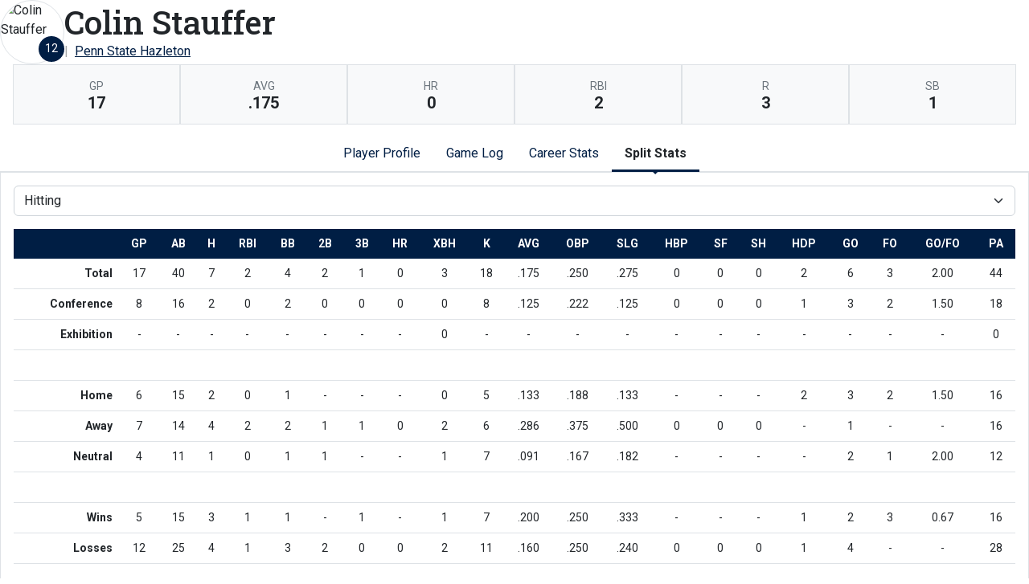

--- FILE ---
content_type: text/html; charset=UTF-8
request_url: http://athletics.hn.psu.edu/sports/bsb/2021-22/players/colinstauffercjom?dec=printer-decorator&view=splits
body_size: 16788
content:
<!doctype html>
<html lang="en">
    <head>
        <meta charset="utf-8">
        <title>Colin Stauffer | #12 |   |   Penn State Hazleton - Penn St.-Hazleton - Print Version</title>
        <meta name="robots" content="NOINDEX" />
        <meta name="viewport" content="width=device-width, initial-scale=1">
        
                <link href="https://cdn.jsdelivr.net/npm/bootstrap@5.2.3/dist/css/bootstrap.min.css" rel="stylesheet" crossorigin="anonymous">
        <link rel="preconnect" href="https://fonts.googleapis.com">
<link rel="preconnect" href="https://fonts.gstatic.com" crossorigin>
<link href="https://fonts.googleapis.com/css2?family=Roboto+Slab:wght@100;200;300;400;500;600;700;800;900&family=Roboto:ital,wght@0,100;0,300;0,400;0,500;0,700;0,900;1,100;1,300;1,400;1,500;1,700;1,900&display=swap" rel="stylesheet">
<link rel="stylesheet" type="text/css" href="https://presto-sport-static.s3.amazonaws.com/fonts/fontawesome-kit-pro-6.0.0/css/all.min.css" /> <link rel="stylesheet" type="text/css" href="https://presto-sport-static.s3.amazonaws.com/fonts/fontawesome-kit-pro-7.0.0/css/all.min.css" />



<style>
:root {
  --heading-font-family:'Roboto Slab', serif;
  --body-font-family:'Roboto', sans-serif;
  --bs-font-sans-serif:'Roboto', sans-serif;
  --bs-body-font-family:'Roboto', sans-serif;
  --fa-family:'Font Awesome 7 Pro';
  --fa-family-brands:'Font Awesome 7 Brands';
}
</style>         




<style>
:root {
	 --bs-primary:#001e44;
	 --bs-primary-rgb:0, 30, 68;
	 --bs-secondary:#a2aaad;
	 --bs-secondary-rgb:162, 170, 173;
	 --bs-tertiary:#ffffff;
	 --bs-tertiary-rgb:255, 255, 255;
	 --bs-link-color:#001e44;
	 --bs-link-hover-color:#001e44;
	 --bs-accordion-active-color:#001e44;
	 --bs-accordion-active-bg:rgba(0, 30, 68, 0.05);
	 --bs-accordion-btn-focus-border-color:rgba(0, 30, 68, 0.35);
	 --bs-accordion-btn-focus-box-shadow:0 0 0 0.25rem rgba(0, 30, 68, 0.25);
	 --ps-site-width:1520px;
	 --site-logo-bg-url:url(/images/setup/PSUHazleton_Logo_Primary.png);
}
</style> 
        <link rel="stylesheet" type="text/css" href="https://theme-assets.prestosports.com/theme-assets/generic/assets/css/bootstrap-negative-margins.css"/>
        <link rel="stylesheet" type="text/css" href="https://theme-assets.prestosports.com/theme-assets/generic/assets/css/slick-theme-bs5.css"/>
        <link rel="stylesheet" type="text/css" href="https://theme-assets.prestosports.com/theme-assets/generic/assets/css/global-reset.css" />
        <link rel="stylesheet" type="text/css" href="https://theme-assets.prestosports.com/theme-assets/generic/assets/css/global-theme-reset-bs5.css"/>
        <script src="https://cdnjs.cloudflare.com/ajax/libs/jquery/3.4.1/jquery.min.js" integrity="sha256-CSXorXvZcTkaix6Yvo6HppcZGetbYMGWSFlBw8HfCJo=" crossorigin="anonymous"></script>
        
                




<style>
:root {
	 --bs-primary:#001e44;
	 --bs-primary-rgb:0, 30, 68;
	 --bs-secondary:#a2aaad;
	 --bs-secondary-rgb:162, 170, 173;
	 --bs-tertiary:#ffffff;
	 --bs-tertiary-rgb:255, 255, 255;
	 --bs-link-color:#001e44;
	 --bs-link-hover-color:#001e44;
	 --bs-accordion-active-color:#001e44;
	 --bs-accordion-active-bg:rgba(0, 30, 68, 0.05);
	 --bs-accordion-btn-focus-border-color:rgba(0, 30, 68, 0.35);
	 --bs-accordion-btn-focus-box-shadow:0 0 0 0.25rem rgba(0, 30, 68, 0.25);
	 --ps-site-width:1520px;
	 --site-logo-bg-url:url(/images/setup/PSUHazleton_Logo_Primary.png);
}
</style>
        
                
                
                	<script> $(function(){ $("html").addClass("secondary-color-light"); }); </script>
                
                
        <!-- no rum header -->
        
        <style>
            .composite-cal .toggle-buttons-bar,
            .composite-cal .cal-nav-right,
            .composite-cal .cal-nav-left,
            .composite-cal .subscribe_links { display:none !important }
            .composite-cal .date-events { display:block !important }
            .composite-cal .cal-day > .ratio::before { padding-top:0 }
            .composite-cal .cal-day-cell { position:static; min-height:100px }
        </style>
    </head>
    <body onload=" print() " class="printer-body">
        <script>
    let headshots = [];
            
                        
                        headshots.push({ "uni": 1, "name": "Solomon Grant", "short_name": "S. Grant", "headshot": "/sports/bsb/2021-22/bios/Solomon_Grant_Headshot.png", "attrs": "{last_name=Grant, height=5'7&quot;, first_name=Solomon, major=Undergraduate Studies, bats_throws=R/R, position_abbr=UTL, year=Sophomore, position_stat=h, position=UTL, number=1, hometown=WIlliamsport, PA, highschool=St. John Neumann}" });
                    
                        
                        headshots.push({ "uni": 2, "name": "Eddie Wess", "short_name": "E. Wess", "headshot": "/sports/bsb/2021-22/bios/Eddie_Wess_Headshot.png", "attrs": "{last_name=Wess, height=5'8&quot;, first_name=Eddie, major=Undergraduate Studies, bats_throws=R/R, position_abbr=OF, P, year=Sophomore, position_stat=h, position=OF, P, number=2, hometown=East Stroudsburg, PA, highschool=Notre Dame High School}" });
                    
                        
                        headshots.push({ "uni": 4, "name": "Nicholas Vital", "short_name": "N. Vital", "headshot": "/sports/bsb/2021-22/bios/Nick_Vital_Headshot.png", "attrs": "{last_name=Vital, height=5'8&quot;, first_name=Nicholas, major=Rehabilitation and Human Services, bats_throws=L/L, position_abbr=P, OF, year=Senior, position_stat=h, position=P, OF, number=4, hometown=Mountain Top, PA, highschool=Crestwood Area HS}" });
                    
                        
                        headshots.push({ "uni": 5, "name": "Chris Neyhard", "short_name": "C. Neyhard", "headshot": "/sports/bsb/2021-22/bios/Chris_Neyhard_Headshot.png", "attrs": "{last_name=Neyhard, height=5'7&quot;, first_name=Chris, major=Undergraduate Studies, bats_throws=R/R, position_abbr=OF, year=Sophomore, position_stat=h, position=OF, number=5, hometown=Bloomsburg, PA, highschool=Columbia Montour Area Vocational Technical School}" });
                    
                        
                        headshots.push({ "uni": 7, "name": "Joshua Robin", "short_name": "J. Robin", "headshot": "/sports/bsb/2021-22/bios/Josh_Robin_Headshot.png", "attrs": "{highschool=Panther Valley HS, position_stat=h, year=Sophomore, hometown=Nesquehoning, PA, last_name=Robin, position=1B, RHP, major=Undergraduate Studies, height=5'11&amp;amp;quot;, bats_throws=R/R, first_name=Joshua, number=7}" });
                    
                        
                        headshots.push({ "uni": 9, "name": "James Conza", "short_name": "J. Conza", "headshot": "/sports/bsb/2021-22/bios/James_Conza_Headshot.png", "attrs": "{last_name=Conza, height=5'10&quot;, first_name=James, major=Criminology, bats_throws=R/R, position_abbr=SS, 2B, year=Junior, position_stat=h, position=SS, 2B, number=9, hometown=Bushkill, PA, highschool=Delaware Valley}" });
                    
                        
                        headshots.push({ "uni": 10, "name": "Eric Nothstein", "short_name": "E. Nothstein", "headshot": "/sports/bsb/2021-22/bios/Quincy_Nothstein_Headshot.png", "attrs": "{last_name=Nothstein, height=6'4&quot;, first_name=Eric, major=Criminal Justice, bats_throws=R/R, position_abbr=RHP, OF, year=Junior, position_stat=h, position=RHP, OF, number=10, hometown=Palmerton, PA, highschool=Carbon Career and Technical Institute}" });
                    
                        
                        headshots.push({ "uni": 12, "name": "Colin Stauffer", "short_name": "C. Stauffer", "headshot": "/sports/bsb/2021-22/bios/Colin_Stauffer_Headshot.png", "attrs": "{highschool=Hazleton Area High School, position_stat=h, year=Senior, hometown=West Hazleton, PA, last_name=Stauffer, position=P, CI, major=Business, height=6'2&amp;amp;quot;, bats_throws=R/R, first_name=Colin, number=12}" });
                    
                        
                        headshots.push({ "uni": 13, "name": "Jared Joyce", "short_name": "J. Joyce", "headshot": "/sports/bsb/2021-22/bios/Other_Jared_HEadshot.png", "attrs": "{bats_throws=R/R, year=Freshman, position_stat=h, number=13, first_name=Jared, position=3B,OF, last_name=Joyce, position_abbr=3B,OF, hometown=Jim Thorpe, PA, highschool=Jim Thorpe Area HS}" });
                    
                        
                        headshots.push({ "uni": 14, "name": "Mark Kokinda", "short_name": "M. Kokinda", "headshot": "/sports/bsb/2021-22/bios/Mark_Kokinda_Headshot.png", "attrs": "{last_name=Kokinda, height=5'9&quot;, first_name=Mark, major=Broadcast Journalism, bats_throws=R/R, position_abbr=P, OF, year=Junior, position_stat=h, position=P, OF, number=14, hometown=Lansford, PA, highschool=Panther Valley HS}" });
                    
                        
                        headshots.push({ "uni": 15, "name": "Bryce Dalpiaz", "short_name": "B. Dalpiaz", "headshot": "/sports/bsb/2021-22/bios/Bryce_Dalpiaz_Headshot.png", "attrs": "{last_name=Dalpiaz, height=6'2&quot;, first_name=Bryce, major=Business, bats_throws=R/R, position_abbr=C, 1B, year=Junior, position_stat=h, position=C, 1B, number=15, hometown=LIverpool, PA, highschool=Greenwood HS}" });
                    
                        
                        headshots.push({ "uni": 16, "name": "Nick Ciszak", "short_name": "N. Ciszak", "headshot": "/sports/bsb/2021-22/bios/Nick_Cizsak_Headshot.png", "attrs": "{last_name=Ciszak, height=5'8&quot;, first_name=Nick, major=Criminal Justice, bats_throws=L/R, position_abbr=SS, 2B, year=Sophomore, position_stat=h, position=SS, 2B, number=16, hometown=Kunkletown, PA, highschool=Pleasant Valley HS}" });
                    
                        
                        headshots.push({ "uni": 17, "name": "Kolton Weaver", "short_name": "K. Weaver", "headshot": "/sports/bsb/2021-22/bios/Kolton_Weaver_Headshot.png", "attrs": "{bats_throws=R/R, year=Freshman, position_stat=h, number=17, first_name=Kolton, position=OF,C, last_name=Weaver, position_abbr=OF,C, hometown=Lime Ridge, PA, highschool=Central Columbia HS}" });
                    
                        
                        headshots.push({ "uni": 18, "name": "Joan Vasquez", "short_name": "J. Vasquez", "headshot": "/sports/bsb/2021-22/bios/Joan_Vasquez_Headshot.png", "attrs": "{last_name=Vasquez, height=5'10&quot;, first_name=Joan, major=Criminal Justice, bats_throws=R/R, position_abbr=C, OF, year=Senior, position_stat=h, position=C, OF, number=18, hometown=Hazleton, PA, highschool=Schuylerville Prep}" });
                    
                        
                        headshots.push({ "uni": 19, "name": "Ryan Wingerter", "short_name": "R. Wingerter", "headshot": "/sports/bsb/2021-22/bios/Ryan_WIngerter_Headshot.png", "attrs": "{last_name=Wingerter, height=6'1&quot;, first_name=Ryan, major=Business, bats_throws=R/R, position_abbr=UTL, year=Junior, position_stat=h, position=UTL, number=19, hometown=Dingman's Ferry, PA, highschool=Delaware Valley HS}" });
                    
                        
                        headshots.push({ "uni": 20, "name": "Alexander German Nero", "short_name": "A. German Nero", "headshot": "/sports/bsb/2021-22/bios/Alexander_German_Nero_Headshot.png", "attrs": "{bats_throws=R/R, year=Freshman, position_stat=h, number=20, first_name=Alexander, position=OF, last_name=German Nero, position_abbr=OF, hometown=Mahanoy City, highschool=Mahanoy Area SD}" });
                    
                        
                        headshots.push({ "uni": 21, "name": "Cade Horwath", "short_name": "C. Horwath", "headshot": "/sports/bsb/2021-22/bios/Cade_Horwath_Heashot.png", "attrs": "{bats_throws=R/R, year=Sophomore, position_stat=h, number=21, first_name=Cade, position=P, 3B, last_name=Horwath, position_abbr=P, 3B, hometown=Bethlehem, PA, highschool=Bethlehem Freedom HS}" });
                    
                        
                        headshots.push({ "uni": 22, "name": "Jacob Taschler", "short_name": "J. Taschler", "headshot": "/sports/bsb/2021-22/bios/Jake_Taschler_Headshot.png", "attrs": "{last_name=Taschler, height=6'5&quot;, first_name=Jacob, major=Business Management, bats_throws=L/L, position_abbr=1B, P, OF, year=Senior, position_stat=h, position=1B, P, OF, number=22, hometown=Palmerton, PA, highschool=Palmerton High School}" });
                    
                        
                        headshots.push({ "uni": 23, "name": "Lucas Zimmerman", "short_name": "L. Zimmerman", "headshot": "/sports/bsb/2021-22/bios/Lucas_Zimmerman_Headshot.png", "attrs": "{bats_throws=R/R, year=Freshman, position_stat=h, number=23, first_name=Lucas, position=OF, last_name=Zimmerman, position_abbr=OF, hometown=Bloomsburg, PA, highschool=Central Columbia HS}" });
                    
                        
                        headshots.push({ "uni": 24, "name": "Jared Marykwas", "short_name": "J. Marykwas", "headshot": "/sports/bsb/2021-22/bios/Jared_Something_Headshot.png", "attrs": "{bats_throws=R/R, year=Freshman, position_stat=h, number=24, first_name=Jared, position=P,1B, last_name=Marykwas, position_abbr=P,1B, hometown=Jim Thorpe, PA, highschool=Jim Thorpe Area HS}" });
            </script>









 
 
 
 
 
 
 
 







<div class="page-content player-stats">
	<div class="d-flex flex-column justify-content-between gap-3">
		<div class="bnt-heading">
			<div class="bnt-main d-flex flex-column flex-grow-1 gap-3">
				<div class="bnt-name-info">
					<div class="d-flex align-items-center justify-content-between gap-3">
						<div class="bnt-left">
							<div class="bnt-headshot position-relative" style="width:5rem;">
																																																																																																																																																																																																																																																																																																																																																																																																																																																															<div class="ratio ratio-1x1 rounded-circle overflow-hidden img-thumbnail">
		<span class="align-content-center">
			<img src="/sports/bsb/2021-22/bios/Colin_Stauffer_Headshot.png?max_height=576&max_width=576&crop=1" alt="Colin Stauffer" class="img-fluid h-auto" />
		</span>
	</div>
																									<div class="jersey-number-overlay d-inline-block position-absolute bottom-0 end-0 lh-1">
										<span class="number d-inline-block small text-center bg-primary text-white rounded-circle lh-1 overflow-hidden p-2" style="width:2rem; height:2rem;">
											12
										</span>
									</div>
															</div>
						</div>
						<div class="bnt-name-info-main flex-grow-1">
							<div class="d-flex flex-column aling-items-center justify-content-between gap-3">
								<div class="player-attributes">
									<h1 class="m-0 p-0">
										Colin Stauffer
									</h1>
									<ul class="list-unstyled list-inline-pipes d-flex align-items-center justify-content-start gap-2 m-0 w-100">
																					<li><span></span></li>
																				<li><a href="../teams?id=gy1d4cvvsa2l9i6e" aria-label="Team Stats - Penn State Hazleton">Penn State Hazleton</a></li>
									</ul>
								</div>
							</div>
						</div>
																								</div>
				</div>
				<div class="bnt-highlights mx-3">
					            <div class="d-flex flex-wrap bg-light">
                                <div class="flex-fill border p-3 text-center" style="min-width:100px">
                <div class="text-uppercase fw-normal small text-muted">gp</div>
                <div class="p-0 m-0 fs-5 fw-bold lh-1">17</div>
            </div>
                                                            <div class="flex-fill border p-3 text-center" style="min-width:100px">
                <div class="text-uppercase fw-normal small text-muted">avg</div>
                <div class="p-0 m-0 fs-5 fw-bold lh-1">.175</div>
            </div>
                                                            <div class="flex-fill border p-3 text-center" style="min-width:100px">
                <div class="text-uppercase fw-normal small text-muted">hr</div>
                <div class="p-0 m-0 fs-5 fw-bold lh-1">0</div>
            </div>
                                                            <div class="flex-fill border p-3 text-center" style="min-width:100px">
                <div class="text-uppercase fw-normal small text-muted">rbi</div>
                <div class="p-0 m-0 fs-5 fw-bold lh-1">2</div>
            </div>
                                                            <div class="flex-fill border p-3 text-center" style="min-width:100px">
                <div class="text-uppercase fw-normal small text-muted">r</div>
                <div class="p-0 m-0 fs-5 fw-bold lh-1">3</div>
            </div>
                                                            <div class="flex-fill border p-3 text-center" style="min-width:100px">
                <div class="text-uppercase fw-normal small text-muted">sb</div>
                <div class="p-0 m-0 fs-5 fw-bold lh-1">1</div>
            </div>
        		</div>
	
				</div>
			</div>
		</div>
	</div>


	<div class="tabs-container my-3">

			
	<div class="tab-nav">
		<ul class="nav nav-tabs nav-tabs-responsive d-flex with-arrow lined flex-row text-nowrap justify-content-center gap-3" id="bio-network-tabs" role="tablist">
					<li class="nav-item">
		<a href="/sports/bsb/2021-22/players/colinstauffercjom?view=profile" class="nav-link text-nowrap" role="tab" data-bs-toggle="tab" data-bs-target="#profile" aria-selected="true" aria-controls="profile">Player Profile</a>
	</li>
					<li class="nav-item">
		<a href="/sports/bsb/2021-22/players/colinstauffercjom?view=gamelog" class="nav-link text-nowrap" role="tab" data-bs-toggle="tab" data-bs-target="#gamelog" aria-selected="true" aria-controls="gamelog">Game Log</a>
	</li>
									<li class="nav-item">
		<a href="/sports/bsb/2021-22/players/colinstauffercjom?view=career" class="nav-link text-nowrap" role="tab" data-bs-toggle="tab" data-bs-target="#career" aria-selected="true" aria-controls="career">Career Stats</a>
	</li>
									<li class="nav-item">
		<a href="/sports/bsb/2021-22/players/colinstauffercjom?view=splits" class="nav-link text-nowrap active" role="tab" data-bs-toggle="tab" data-bs-target="#splits" aria-selected="true" aria-controls="splits">Split Stats</a>
	</li>
		</ul>
    </div>


    	<div class="tab-content p-3 border">

    		    		<div 		
	class="tab-pane fade" role="tabpanel" id="profile"
>
    			<div class="d-flex flex-column flex-md-row align-items-top justify-content-center gap-3">
    				<div class="flex-grow-1 flex-shrink-1 col-12 col-md-6">
    					<h5>Player Stats</h5>
    					







<div class="table-responsive-via-datatables">
    <table class="table table-hover nowrap w-100" data-searching="false" data-ordering="false" data-paging="false" data-info="false" data-filtering="false" data-module="https://theme-assets.prestosports.com/theme-assets/generic/assets/js/table-sort-bs.js">
            <thead class="thead-dark">
                <tr>
                    <th class="w-auto">&nbsp</th>
                    <th scope="col" class="text-center text-uppercase" title="Overall">Overall</th>
                                                                                    <th scope="col" class="text-center text-uppercase">Conference</th>
                                                                                 </tr>
            </thead>

                
                        <tr>
                                     <th scope="row" class="font-weight-normal text-nowrap">Games</th>
                    <td class="text-center text-nowrap">
                                                  17
                                            </td>
                    
                                            <td class="text-center text-nowrap">
                                                          8
                                                    </td>
                                                                        </tr>
        
                        <tr>
                                     <th scope="row" class="font-weight-normal text-nowrap">Plate appearances</th>
                    <td class="text-center text-nowrap">
                                                  44
                                            </td>
                    
                                            <td class="text-center text-nowrap">
                                                          18
                                                    </td>
                                                                        </tr>
        
                        <tr>
                                     <th scope="row" class="font-weight-normal text-nowrap">At Bats</th>
                    <td class="text-center text-nowrap">
                                                  40
                                            </td>
                    
                                            <td class="text-center text-nowrap">
                                                          16
                                                    </td>
                                                                        </tr>
        
                        <tr>
                                     <th scope="row" class="font-weight-normal text-nowrap">Runs</th>
                    <td class="text-center text-nowrap">
                                                  3
                                            </td>
                    
                                            <td class="text-center text-nowrap">
                                                          1
                                                    </td>
                                                                        </tr>
        
                        <tr>
                                     <th scope="row" class="font-weight-normal text-nowrap">Hits</th>
                    <td class="text-center text-nowrap">
                                                  7
                                            </td>
                    
                                            <td class="text-center text-nowrap">
                                                          2
                                                    </td>
                                                                        </tr>
        
                        <tr>
                                     <th scope="row" class="font-weight-normal text-nowrap">Doubles</th>
                    <td class="text-center text-nowrap">
                                                  2
                                            </td>
                    
                                            <td class="text-center text-nowrap">
                                                          0
                                                    </td>
                                                                        </tr>
        
                        <tr>
                                     <th scope="row" class="font-weight-normal text-nowrap">Triples</th>
                    <td class="text-center text-nowrap">
                                                  1
                                            </td>
                    
                                            <td class="text-center text-nowrap">
                                                          0
                                                    </td>
                                                                        </tr>
        
                        <tr>
                                     <th scope="row" class="font-weight-normal text-nowrap">Home Runs</th>
                    <td class="text-center text-nowrap">
                                                  0
                                            </td>
                    
                                            <td class="text-center text-nowrap">
                                                          0
                                                    </td>
                                                                        </tr>
        
                        <tr>
                                     <th scope="row" class="font-weight-normal text-nowrap">Runs Batted In</th>
                    <td class="text-center text-nowrap">
                                                  2
                                            </td>
                    
                                            <td class="text-center text-nowrap">
                                                          0
                                                    </td>
                                                                        </tr>
        
                        <tr>
                                     <th scope="row" class="font-weight-normal text-nowrap">Total bases</th>
                    <td class="text-center text-nowrap">
                                                  11
                                            </td>
                    
                                            <td class="text-center text-nowrap">
                                                          2
                                                    </td>
                                                                        </tr>
        
                        <tr>
                                     <th scope="row" class="font-weight-normal text-nowrap">Walks</th>
                    <td class="text-center text-nowrap">
                                                  4
                                            </td>
                    
                                            <td class="text-center text-nowrap">
                                                          2
                                                    </td>
                                                                        </tr>
        
                        <tr>
                                     <th scope="row" class="font-weight-normal text-nowrap">Hit by pitch</th>
                    <td class="text-center text-nowrap">
                                                  0
                                            </td>
                    
                                            <td class="text-center text-nowrap">
                                                          0
                                                    </td>
                                                                        </tr>
        
                        <tr>
                                     <th scope="row" class="font-weight-normal text-nowrap">Strikeouts</th>
                    <td class="text-center text-nowrap">
                                                  18
                                            </td>
                    
                                            <td class="text-center text-nowrap">
                                                          8
                                                    </td>
                                                                        </tr>
        
                        <tr>
                                     <th scope="row" class="font-weight-normal text-nowrap">Sacrifice Flies</th>
                    <td class="text-center text-nowrap">
                                                  0
                                            </td>
                    
                                            <td class="text-center text-nowrap">
                                                          0
                                                    </td>
                                                                        </tr>
        
                        <tr>
                                     <th scope="row" class="font-weight-normal text-nowrap">Sacrifice Hits</th>
                    <td class="text-center text-nowrap">
                                                  0
                                            </td>
                    
                                            <td class="text-center text-nowrap">
                                                          0
                                                    </td>
                                                                        </tr>
        
                        <tr>
                                     <th scope="row" class="font-weight-normal text-nowrap">Hit into double play</th>
                    <td class="text-center text-nowrap">
                                                  2
                                            </td>
                    
                                            <td class="text-center text-nowrap">
                                                          1
                                                    </td>
                                                                        </tr>
        
                        <tr>
                                     <th scope="row" class="font-weight-normal text-nowrap">Stolen Bases</th>
                    <td class="text-center text-nowrap">
                                                  1
                                            </td>
                    
                                            <td class="text-center text-nowrap">
                                                          0
                                                    </td>
                                                                        </tr>
        
                        <tr>
                                     <th scope="row" class="font-weight-normal text-nowrap">Caught Stealing</th>
                    <td class="text-center text-nowrap">
                                                  1
                                            </td>
                    
                                            <td class="text-center text-nowrap">
                                                          0
                                                    </td>
                                                                        </tr>
        
                        <tr>
                                     <th scope="row" class="font-weight-normal text-nowrap">Batting Average</th>
                    <td class="text-center text-nowrap">
                                                  .175
                                            </td>
                    
                                            <td class="text-center text-nowrap">
                                                          .125
                                                    </td>
                                                                        </tr>
        
                        <tr>
                                     <th scope="row" class="font-weight-normal text-nowrap">On Base Percentage</th>
                    <td class="text-center text-nowrap">
                                                  .250
                                            </td>
                    
                                            <td class="text-center text-nowrap">
                                                          .222
                                                    </td>
                                                                        </tr>
        
                        <tr>
                                     <th scope="row" class="font-weight-normal text-nowrap">Slugging Percentage</th>
                    <td class="text-center text-nowrap">
                                                  .275
                                            </td>
                    
                                            <td class="text-center text-nowrap">
                                                          .125
                                                    </td>
                                                                        </tr>
             </table>
</div>

    				</div>
					<div class="flex-grow-1 flex-shrink-1 col-12 col-md-6">
						<h5>Recent Results</h5>
							<div class="stats-container table-responsive-via-datatables">
        <table class="table table-hover nowrap w-100" data-searching="false" data-ordering="false" data-paging="false" data-info="false" data-filtering="false" data-buttons="true" data-module="https://theme-assets.prestosports.com/theme-assets/generic/assets/js/table-sort-bs.js">
            <thead class="thead-dark">
                <tr>
                    <th class="text-uppercase w-1">Date</th>
                    <th class="text-uppercase text-start">Opponent</th>
                    <th scope="col" class="text-center text-uppercase">Result</th>
                </tr>
            </thead>
    		    		    			    			    		    			    			    		    			    			    		    			    			    		    			    			    		    			    			    		    			    			    		    			    		    			    			    		    			    			    		    			    			    		    			    			    		    			    		    			    		    			    			    		    			    			    		    			    			    		    			    			    		    			    			    		    			    			    		    			    			    		    			    		    			    		    			    			    		    			    			    		    			    		    			    		    			    			    		    			    			    		    			    			    		    			    			    		    			    			    		    			    			    		    			    			    		    			    			    		    			    			    		    			    			    		    			    			    		
    		    		
    		    			    		    			    		    			    		    			    		    			    		    			    		    			    		    			    		    			    		    			    		    			    		    			    		    			    		    			    		    			    		    			    		    			    		    			    		    			    		    			    		    			    		    			    		    			    		    			    		    			    		    			    		    			    		    			    		    			    		    			    		    			    		    			    		    			    				<tr>
    					<td class="text-nowrap text-start">Apr 16</td>
    					<td class="text-nowrap text-start">
    						    						Penn State Wilkes-Barre
    					</td>
    					<td class="text-nowrap text-center">
    						    							    								W, 9-0
    							    						    					</td>
    				</tr>
    			    		    			    				<tr>
    					<td class="text-nowrap text-start">Apr 16</td>
    					<td class="text-nowrap text-start">
    						    						Penn State Wilkes-Barre
    					</td>
    					<td class="text-nowrap text-center">
    						    							    								W, 9-0
    							    						    					</td>
    				</tr>
    			    		    			    				<tr>
    					<td class="text-nowrap text-start">Apr 22</td>
    					<td class="text-nowrap text-start">
    						 at
    						    						Penn State Brandywine
    					</td>
    					<td class="text-nowrap text-center">
    						    							    								<a                 aria-label="Baseball event: April 22 07:00 PM: at Penn State Brandywine: Box Score"
 href="../boxscores/20220422_8m30.xml">L, 10-4</a>
    							    						    					</td>
    				</tr>
    			    		    			    				<tr>
    					<td class="text-nowrap text-start">Apr 23</td>
    					<td class="text-nowrap text-start">
    						    						Penn State Brandywine
    					</td>
    					<td class="text-nowrap text-center">
    						    							    								<a                 aria-label="Baseball event: April 23 02:00 PM: vs. Penn State Brandywine: Box Score"
 href="../boxscores/20220423_hb3p.xml">W, 5-2</a>
    							    						    					</td>
    				</tr>
    			    		    			    				<tr>
    					<td class="text-nowrap text-start">Apr 23</td>
    					<td class="text-nowrap text-start">
    						    						Penn State Brandywine
    					</td>
    					<td class="text-nowrap text-center">
    						    							    								<a                 aria-label="Baseball event: April 23 04:00 PM: vs. Penn State Brandywine: Box Score"
 href="../boxscores/20220423_nhi2.xml">L, 11-8</a>
    							    						    					</td>
    				</tr>
    			    		    			    				<tr>
    					<td class="text-nowrap text-start">Apr 25</td>
    					<td class="text-nowrap text-start">
    						 at
    						    						Kings College
    					</td>
    					<td class="text-nowrap text-center">
    						    							    								L, 4-3
    							    						    					</td>
    				</tr>
    			    		    	</table>
	</div>

					</div>
    			</div>

                
                
                    				<div class="my-3"></div>
                
				    		</div> 
    		            
    		<div 		
	class="tab-pane fade" role="tabpanel" id="gamelog"
>
    			    																			
	<div class="d-flex flex-row text-nowrap align-items-center justify-content-center">
		<div class="secondary-tab-select-container flex-fill">
			<select class="tab-nav-select-helper form-select" id="gamelog-subtabs-select" aria-label="Choose a stat group">
									<option value="#gamelog-h"  selected >			Hitting
	</option>
									<option value="#gamelog-br" >			Base Running
	</option>
									<option value="#gamelog-p" >			Pitching
	</option>
									<option value="#gamelog-f" >			Fielding
	</option>
							</select>
			<script>
				$('.tab-nav-select-helper').on('change', function(e) {
					var id = $(this).val();
					$('a[data-bs-target="' + id + '"]').tab('show');
				});
			</script>
		</div>
	</div>

	<ul class="d-none nav nav-tabs nav-tabs-responsive d-flex with-arrow lined flex-row text-nowrap justify-content-start gap-3" role="tablist" id="gamelog-subtabs">
											<li class="nav-item">
				<a href="#gamelog-h" class="nav-link active" id="gamelog-h-tab" data-bs-target="#gamelog-h" role="tab" data-bs-toggle="tab">			Hitting
	</a>
			</li>
								<li class="nav-item">
				<a href="#gamelog-br" class="nav-link" id="gamelog-br-tab" data-bs-target="#gamelog-br" role="tab" data-bs-toggle="tab">			Base Running
	</a>
			</li>
								<li class="nav-item">
				<a href="#gamelog-p" class="nav-link" id="gamelog-p-tab" data-bs-target="#gamelog-p" role="tab" data-bs-toggle="tab">			Pitching
	</a>
			</li>
								<li class="nav-item">
				<a href="#gamelog-f" class="nav-link" id="gamelog-f-tab" data-bs-target="#gamelog-f" role="tab" data-bs-toggle="tab">			Fielding
	</a>
			</li>
			</ul>

    				<div class="tab-content py-3">
    					    						    						    						<div class="tab-pane active" role="tabpanel" id="gamelog-h">
    							
	<div class="stats-container table-responsive-via-datatables">
        <table class="table table-hover nowrap w-100" data-searching="false" data-ordering="false" data-filtering="false" data-buttons="true" data-module="https://theme-assets.prestosports.com/theme-assets/generic/assets/js/table-sort-bs.js">
			<thead class="thead-dark">
				<tr>
							<th class="text-uppercase w-1" data-p="h" data-bs-toggle="tooltip" data-bs-placement="top" title="">Date</th>
							<th class="text-uppercase " data-p="h" data-bs-toggle="tooltip" data-bs-placement="top" title="">Opponent</th>
							<th class="text-uppercase text-center" data-p="h" data-bs-toggle="tooltip" data-bs-placement="top" title="">Score</th>

																							<th class="text-uppercase text-center" data-p="h" data-bs-toggle="tooltip" data-bs-placement="top" title="Games">gp</th>
													<th class="text-uppercase text-center" data-p="h" data-bs-toggle="tooltip" data-bs-placement="top" title="At Bats">ab</th>
													<th class="text-uppercase text-center" data-p="h" data-bs-toggle="tooltip" data-bs-placement="top" title="Hits">h</th>
													<th class="text-uppercase text-center" data-p="h" data-bs-toggle="tooltip" data-bs-placement="top" title="Runs Batted In">rbi</th>
													<th class="text-uppercase text-center" data-p="h" data-bs-toggle="tooltip" data-bs-placement="top" title="Walks">bb</th>
													<th class="text-uppercase text-center" data-p="h" data-bs-toggle="tooltip" data-bs-placement="top" title="">2b</th>
													<th class="text-uppercase text-center" data-p="h" data-bs-toggle="tooltip" data-bs-placement="top" title="">3b</th>
													<th class="text-uppercase text-center" data-p="h" data-bs-toggle="tooltip" data-bs-placement="top" title="Home Runs">hr</th>
													<th class="text-uppercase text-center" data-p="h" data-bs-toggle="tooltip" data-bs-placement="top" title="">xbh</th>
													<th class="text-uppercase text-center" data-p="h" data-bs-toggle="tooltip" data-bs-placement="top" title="Strikeouts">k</th>
													<th class="text-uppercase text-center" data-p="h" data-bs-toggle="tooltip" data-bs-placement="top" title="Batting Average">avg</th>
													<th class="text-uppercase text-center" data-p="h" data-bs-toggle="tooltip" data-bs-placement="top" title="On Base Percentage">obp</th>
													<th class="text-uppercase text-center" data-p="h" data-bs-toggle="tooltip" data-bs-placement="top" title="Slugging Percentage">slg</th>
													<th class="text-uppercase text-center" data-p="h" data-bs-toggle="tooltip" data-bs-placement="top" title="Hit by pitch">hbp</th>
													<th class="text-uppercase text-center" data-p="h" data-bs-toggle="tooltip" data-bs-placement="top" title="Sacrifice Flies">sf</th>
													<th class="text-uppercase text-center" data-p="h" data-bs-toggle="tooltip" data-bs-placement="top" title="Sacrifice Hits">sh</th>
													<th class="text-uppercase text-center" data-p="h" data-bs-toggle="tooltip" data-bs-placement="top" title="Hit into double play">hdp</th>
													<th class="text-uppercase text-center" data-p="h" data-bs-toggle="tooltip" data-bs-placement="top" title="">go</th>
													<th class="text-uppercase text-center" data-p="h" data-bs-toggle="tooltip" data-bs-placement="top" title="">fo</th>
													<th class="text-uppercase text-center" data-p="h" data-bs-toggle="tooltip" data-bs-placement="top" title="">go/fo</th>
													<th class="text-uppercase text-center" data-p="h" data-bs-toggle="tooltip" data-bs-placement="top" title="Plate appearances">pa</th>
									</tr>
			</thead>
							<tr>
					<td class="text-nowrap">Mar 2 </</td>
					<td class="text-nowrap">
						 at 						Rosemont
					</td>
					<td 	class="text-nowrap text-center"
>
																					<a                 aria-label="Baseball event: March 2 12:00 PM: at Rosemont: Box Score"
 href="../boxscores/20220302_3dfg.xml">L, 13-1</a>
																		</td>
																<td 	class="text-nowrap text-center"
>1</td>
											<td 	class="text-nowrap text-center"
>1</td>
											<td 	class="text-nowrap text-center"
>1</td>
											<td 	class="text-nowrap text-center"
>0</td>
											<td 	class="text-nowrap text-center"
>1</td>
											<td 	class="text-nowrap text-center"
>1</td>
											<td 	class="text-nowrap text-center"
>-</td>
											<td 	class="text-nowrap text-center"
>-</td>
											<td 	class="text-nowrap text-center"
>1</td>
											<td 	class="text-nowrap text-center"
>-</td>
											<td 	class="text-nowrap text-center"
>1.000</td>
											<td 	class="text-nowrap text-center"
>1.000</td>
											<td 	class="text-nowrap text-center"
>2.000</td>
											<td 	class="text-nowrap text-center"
>-</td>
											<td 	class="text-nowrap text-center"
>-</td>
											<td 	class="text-nowrap text-center"
>-</td>
											<td 	class="text-nowrap text-center"
>-</td>
											<td 	class="text-nowrap text-center"
>-</td>
											<td 	class="text-nowrap text-center"
>-</td>
											<td 	class="text-nowrap text-center"
>-</td>
											<td 	class="text-nowrap text-center"
>2</td>
									</tr>
							<tr>
					<td class="text-nowrap">Mar 2 </</td>
					<td class="text-nowrap">
						 at 						Rosemont
					</td>
					<td 	class="text-nowrap text-center"
>
																					L, 16-3
																		</td>
																<td 	class="text-nowrap text-center"
>-</td>
											<td 	class="text-nowrap text-center"
>-</td>
											<td 	class="text-nowrap text-center"
>-</td>
											<td 	class="text-nowrap text-center"
>-</td>
											<td 	class="text-nowrap text-center"
>-</td>
											<td 	class="text-nowrap text-center"
>-</td>
											<td 	class="text-nowrap text-center"
>-</td>
											<td 	class="text-nowrap text-center"
>-</td>
											<td 	class="text-nowrap text-center"
>-</td>
											<td 	class="text-nowrap text-center"
>-</td>
											<td 	class="text-nowrap text-center"
>-</td>
											<td 	class="text-nowrap text-center"
>-</td>
											<td 	class="text-nowrap text-center"
>-</td>
											<td 	class="text-nowrap text-center"
>-</td>
											<td 	class="text-nowrap text-center"
>-</td>
											<td 	class="text-nowrap text-center"
>-</td>
											<td 	class="text-nowrap text-center"
>-</td>
											<td 	class="text-nowrap text-center"
>-</td>
											<td 	class="text-nowrap text-center"
>-</td>
											<td 	class="text-nowrap text-center"
>-</td>
											<td 	class="text-nowrap text-center"
>-</td>
									</tr>
							<tr>
					<td class="text-nowrap">Mar 5 </</td>
					<td class="text-nowrap">
						 at 						Bay College
					</td>
					<td 	class="text-nowrap text-center"
>
																					L, 9-6
																		</td>
																<td 	class="text-nowrap text-center"
>-</td>
											<td 	class="text-nowrap text-center"
>-</td>
											<td 	class="text-nowrap text-center"
>-</td>
											<td 	class="text-nowrap text-center"
>-</td>
											<td 	class="text-nowrap text-center"
>-</td>
											<td 	class="text-nowrap text-center"
>-</td>
											<td 	class="text-nowrap text-center"
>-</td>
											<td 	class="text-nowrap text-center"
>-</td>
											<td 	class="text-nowrap text-center"
>-</td>
											<td 	class="text-nowrap text-center"
>-</td>
											<td 	class="text-nowrap text-center"
>-</td>
											<td 	class="text-nowrap text-center"
>-</td>
											<td 	class="text-nowrap text-center"
>-</td>
											<td 	class="text-nowrap text-center"
>-</td>
											<td 	class="text-nowrap text-center"
>-</td>
											<td 	class="text-nowrap text-center"
>-</td>
											<td 	class="text-nowrap text-center"
>-</td>
											<td 	class="text-nowrap text-center"
>-</td>
											<td 	class="text-nowrap text-center"
>-</td>
											<td 	class="text-nowrap text-center"
>-</td>
											<td 	class="text-nowrap text-center"
>-</td>
									</tr>
							<tr>
					<td class="text-nowrap">Mar 6 </</td>
					<td class="text-nowrap">
						 vs. 						Henry Ford College
					</td>
					<td 	class="text-nowrap text-center"
>
																					<a                     aria-label="Baseball event: March 6 02:00 PM: vs. Henry Ford College: @ Myrtle Beach HS: Box Score"
 href="../boxscores/20220306_3zsv.xml">L, 12-1</a>
																		</td>
																<td 	class="text-nowrap text-center"
>1</td>
											<td 	class="text-nowrap text-center"
>2</td>
											<td 	class="text-nowrap text-center"
>0</td>
											<td 	class="text-nowrap text-center"
>0</td>
											<td 	class="text-nowrap text-center"
>-</td>
											<td 	class="text-nowrap text-center"
>-</td>
											<td 	class="text-nowrap text-center"
>-</td>
											<td 	class="text-nowrap text-center"
>-</td>
											<td 	class="text-nowrap text-center"
>0</td>
											<td 	class="text-nowrap text-center"
>2</td>
											<td 	class="text-nowrap text-center"
>.000</td>
											<td 	class="text-nowrap text-center"
>.000</td>
											<td 	class="text-nowrap text-center"
>.000</td>
											<td 	class="text-nowrap text-center"
>-</td>
											<td 	class="text-nowrap text-center"
>-</td>
											<td 	class="text-nowrap text-center"
>-</td>
											<td 	class="text-nowrap text-center"
>-</td>
											<td 	class="text-nowrap text-center"
>-</td>
											<td 	class="text-nowrap text-center"
>-</td>
											<td 	class="text-nowrap text-center"
>-</td>
											<td 	class="text-nowrap text-center"
>2</td>
									</tr>
							<tr>
					<td class="text-nowrap">Mar 7 </</td>
					<td class="text-nowrap">
						 vs. 						Danville CC
					</td>
					<td 	class="text-nowrap text-center"
>
																					<a                     aria-label="Baseball event: March 7 04:00 PM: vs. Danville CC: @ Myrtle Beach, SC: Box Score"
 href="../boxscores/20220307_a2hp.xml">L, 14-11</a>
																		</td>
																<td 	class="text-nowrap text-center"
>1</td>
											<td 	class="text-nowrap text-center"
>4</td>
											<td 	class="text-nowrap text-center"
>1</td>
											<td 	class="text-nowrap text-center"
>0</td>
											<td 	class="text-nowrap text-center"
>-</td>
											<td 	class="text-nowrap text-center"
>1</td>
											<td 	class="text-nowrap text-center"
>-</td>
											<td 	class="text-nowrap text-center"
>-</td>
											<td 	class="text-nowrap text-center"
>1</td>
											<td 	class="text-nowrap text-center"
>1</td>
											<td 	class="text-nowrap text-center"
>.250</td>
											<td 	class="text-nowrap text-center"
>.250</td>
											<td 	class="text-nowrap text-center"
>.500</td>
											<td 	class="text-nowrap text-center"
>-</td>
											<td 	class="text-nowrap text-center"
>-</td>
											<td 	class="text-nowrap text-center"
>-</td>
											<td 	class="text-nowrap text-center"
>-</td>
											<td 	class="text-nowrap text-center"
>2</td>
											<td 	class="text-nowrap text-center"
>-</td>
											<td 	class="text-nowrap text-center"
>-</td>
											<td 	class="text-nowrap text-center"
>4</td>
									</tr>
							<tr>
					<td class="text-nowrap">Mar 7 </</td>
					<td class="text-nowrap">
						 vs. 						Danville CC
					</td>
					<td 	class="text-nowrap text-center"
>
																					<a                     aria-label="Baseball event: March 7 06:00 PM: vs. Danville CC: @ Myrtle Beach, SC: Box Score"
 href="../boxscores/20220307_swdx.xml">L, 9-2</a>
																		</td>
																<td 	class="text-nowrap text-center"
>1</td>
											<td 	class="text-nowrap text-center"
>3</td>
											<td 	class="text-nowrap text-center"
>0</td>
											<td 	class="text-nowrap text-center"
>0</td>
											<td 	class="text-nowrap text-center"
>-</td>
											<td 	class="text-nowrap text-center"
>-</td>
											<td 	class="text-nowrap text-center"
>-</td>
											<td 	class="text-nowrap text-center"
>-</td>
											<td 	class="text-nowrap text-center"
>0</td>
											<td 	class="text-nowrap text-center"
>3</td>
											<td 	class="text-nowrap text-center"
>.000</td>
											<td 	class="text-nowrap text-center"
>.000</td>
											<td 	class="text-nowrap text-center"
>.000</td>
											<td 	class="text-nowrap text-center"
>-</td>
											<td 	class="text-nowrap text-center"
>-</td>
											<td 	class="text-nowrap text-center"
>-</td>
											<td 	class="text-nowrap text-center"
>-</td>
											<td 	class="text-nowrap text-center"
>-</td>
											<td 	class="text-nowrap text-center"
>-</td>
											<td 	class="text-nowrap text-center"
>-</td>
											<td 	class="text-nowrap text-center"
>3</td>
									</tr>
							<tr>
					<td class="text-nowrap">Mar 8 </</td>
					<td class="text-nowrap">
						 vs. 						Henry Ford College
					</td>
					<td 	class="text-nowrap text-center"
>
																					L, 11-0
																		</td>
																<td 	class="text-nowrap text-center"
>-</td>
											<td 	class="text-nowrap text-center"
>-</td>
											<td 	class="text-nowrap text-center"
>-</td>
											<td 	class="text-nowrap text-center"
>-</td>
											<td 	class="text-nowrap text-center"
>-</td>
											<td 	class="text-nowrap text-center"
>-</td>
											<td 	class="text-nowrap text-center"
>-</td>
											<td 	class="text-nowrap text-center"
>-</td>
											<td 	class="text-nowrap text-center"
>-</td>
											<td 	class="text-nowrap text-center"
>-</td>
											<td 	class="text-nowrap text-center"
>-</td>
											<td 	class="text-nowrap text-center"
>-</td>
											<td 	class="text-nowrap text-center"
>-</td>
											<td 	class="text-nowrap text-center"
>-</td>
											<td 	class="text-nowrap text-center"
>-</td>
											<td 	class="text-nowrap text-center"
>-</td>
											<td 	class="text-nowrap text-center"
>-</td>
											<td 	class="text-nowrap text-center"
>-</td>
											<td 	class="text-nowrap text-center"
>-</td>
											<td 	class="text-nowrap text-center"
>-</td>
											<td 	class="text-nowrap text-center"
>-</td>
									</tr>
							<tr>
					<td class="text-nowrap">Mar 10 </</td>
					<td class="text-nowrap">
						 vs. 						Salem Community College
					</td>
					<td 	class="text-nowrap text-center"
>
						 &nbsp; 					</td>
																<td 	class="text-nowrap text-center"
>-</td>
											<td 	class="text-nowrap text-center"
>-</td>
											<td 	class="text-nowrap text-center"
>-</td>
											<td 	class="text-nowrap text-center"
>-</td>
											<td 	class="text-nowrap text-center"
>-</td>
											<td 	class="text-nowrap text-center"
>-</td>
											<td 	class="text-nowrap text-center"
>-</td>
											<td 	class="text-nowrap text-center"
>-</td>
											<td 	class="text-nowrap text-center"
>-</td>
											<td 	class="text-nowrap text-center"
>-</td>
											<td 	class="text-nowrap text-center"
>-</td>
											<td 	class="text-nowrap text-center"
>-</td>
											<td 	class="text-nowrap text-center"
>-</td>
											<td 	class="text-nowrap text-center"
>-</td>
											<td 	class="text-nowrap text-center"
>-</td>
											<td 	class="text-nowrap text-center"
>-</td>
											<td 	class="text-nowrap text-center"
>-</td>
											<td 	class="text-nowrap text-center"
>-</td>
											<td 	class="text-nowrap text-center"
>-</td>
											<td 	class="text-nowrap text-center"
>-</td>
											<td 	class="text-nowrap text-center"
>-</td>
									</tr>
							<tr>
					<td class="text-nowrap">Mar 10 </</td>
					<td class="text-nowrap">
						 vs. 						Penn State Greater Allegheny
					</td>
					<td 	class="text-nowrap text-center"
>
																					<a                     aria-label="Baseball event: March 10 09:15 PM: vs. Penn State Greater Allegheny: @ Myrtle Beach, SC: Box Score"
 href="../boxscores/20220310_ny7p.xml">W, 8-0</a>
																		</td>
																<td 	class="text-nowrap text-center"
>1</td>
											<td 	class="text-nowrap text-center"
>2</td>
											<td 	class="text-nowrap text-center"
>0</td>
											<td 	class="text-nowrap text-center"
>0</td>
											<td 	class="text-nowrap text-center"
>1</td>
											<td 	class="text-nowrap text-center"
>-</td>
											<td 	class="text-nowrap text-center"
>-</td>
											<td 	class="text-nowrap text-center"
>-</td>
											<td 	class="text-nowrap text-center"
>0</td>
											<td 	class="text-nowrap text-center"
>1</td>
											<td 	class="text-nowrap text-center"
>.000</td>
											<td 	class="text-nowrap text-center"
>.333</td>
											<td 	class="text-nowrap text-center"
>.000</td>
											<td 	class="text-nowrap text-center"
>-</td>
											<td 	class="text-nowrap text-center"
>-</td>
											<td 	class="text-nowrap text-center"
>-</td>
											<td 	class="text-nowrap text-center"
>-</td>
											<td 	class="text-nowrap text-center"
>-</td>
											<td 	class="text-nowrap text-center"
>1</td>
											<td 	class="text-nowrap text-center"
>-</td>
											<td 	class="text-nowrap text-center"
>3</td>
									</tr>
							<tr>
					<td class="text-nowrap">Mar 11 </</td>
					<td class="text-nowrap">
						 at 						Bay College
					</td>
					<td 	class="text-nowrap text-center"
>
																					W, 11-2
																		</td>
																<td 	class="text-nowrap text-center"
>-</td>
											<td 	class="text-nowrap text-center"
>-</td>
											<td 	class="text-nowrap text-center"
>-</td>
											<td 	class="text-nowrap text-center"
>-</td>
											<td 	class="text-nowrap text-center"
>-</td>
											<td 	class="text-nowrap text-center"
>-</td>
											<td 	class="text-nowrap text-center"
>-</td>
											<td 	class="text-nowrap text-center"
>-</td>
											<td 	class="text-nowrap text-center"
>-</td>
											<td 	class="text-nowrap text-center"
>-</td>
											<td 	class="text-nowrap text-center"
>-</td>
											<td 	class="text-nowrap text-center"
>-</td>
											<td 	class="text-nowrap text-center"
>-</td>
											<td 	class="text-nowrap text-center"
>-</td>
											<td 	class="text-nowrap text-center"
>-</td>
											<td 	class="text-nowrap text-center"
>-</td>
											<td 	class="text-nowrap text-center"
>-</td>
											<td 	class="text-nowrap text-center"
>-</td>
											<td 	class="text-nowrap text-center"
>-</td>
											<td 	class="text-nowrap text-center"
>-</td>
											<td 	class="text-nowrap text-center"
>-</td>
									</tr>
							<tr>
					<td class="text-nowrap">Mar 16 </</td>
					<td class="text-nowrap">
						 at 						Central Penn
					</td>
					<td 	class="text-nowrap text-center"
>
																					<a                 aria-label="Baseball event: March 16 01:00 PM: at Central Penn: Box Score"
 href="../boxscores/20220316_rpbk.xml">L, 3-2</a>
																		</td>
																<td 	class="text-nowrap text-center"
>1</td>
											<td 	class="text-nowrap text-center"
>3</td>
											<td 	class="text-nowrap text-center"
>0</td>
											<td 	class="text-nowrap text-center"
>1</td>
											<td 	class="text-nowrap text-center"
>-</td>
											<td 	class="text-nowrap text-center"
>-</td>
											<td 	class="text-nowrap text-center"
>-</td>
											<td 	class="text-nowrap text-center"
>-</td>
											<td 	class="text-nowrap text-center"
>0</td>
											<td 	class="text-nowrap text-center"
>-</td>
											<td 	class="text-nowrap text-center"
>.000</td>
											<td 	class="text-nowrap text-center"
>.000</td>
											<td 	class="text-nowrap text-center"
>.000</td>
											<td 	class="text-nowrap text-center"
>-</td>
											<td 	class="text-nowrap text-center"
>-</td>
											<td 	class="text-nowrap text-center"
>-</td>
											<td 	class="text-nowrap text-center"
>-</td>
											<td 	class="text-nowrap text-center"
>-</td>
											<td 	class="text-nowrap text-center"
>-</td>
											<td 	class="text-nowrap text-center"
>-</td>
											<td 	class="text-nowrap text-center"
>3</td>
									</tr>
							<tr>
					<td class="text-nowrap">Mar 16 </</td>
					<td class="text-nowrap">
						 vs. 						Central Penn
					</td>
					<td 	class="text-nowrap text-center"
>
																					W, 13-4
																		</td>
																<td 	class="text-nowrap text-center"
>-</td>
											<td 	class="text-nowrap text-center"
>-</td>
											<td 	class="text-nowrap text-center"
>-</td>
											<td 	class="text-nowrap text-center"
>-</td>
											<td 	class="text-nowrap text-center"
>-</td>
											<td 	class="text-nowrap text-center"
>-</td>
											<td 	class="text-nowrap text-center"
>-</td>
											<td 	class="text-nowrap text-center"
>-</td>
											<td 	class="text-nowrap text-center"
>-</td>
											<td 	class="text-nowrap text-center"
>-</td>
											<td 	class="text-nowrap text-center"
>-</td>
											<td 	class="text-nowrap text-center"
>-</td>
											<td 	class="text-nowrap text-center"
>-</td>
											<td 	class="text-nowrap text-center"
>-</td>
											<td 	class="text-nowrap text-center"
>-</td>
											<td 	class="text-nowrap text-center"
>-</td>
											<td 	class="text-nowrap text-center"
>-</td>
											<td 	class="text-nowrap text-center"
>-</td>
											<td 	class="text-nowrap text-center"
>-</td>
											<td 	class="text-nowrap text-center"
>-</td>
											<td 	class="text-nowrap text-center"
>-</td>
									</tr>
							<tr>
					<td class="text-nowrap">Mar 20 </</td>
					<td class="text-nowrap">
												Williamson
					</td>
					<td 	class="text-nowrap text-center"
>
						 &nbsp; 					</td>
																<td 	class="text-nowrap text-center"
>-</td>
											<td 	class="text-nowrap text-center"
>-</td>
											<td 	class="text-nowrap text-center"
>-</td>
											<td 	class="text-nowrap text-center"
>-</td>
											<td 	class="text-nowrap text-center"
>-</td>
											<td 	class="text-nowrap text-center"
>-</td>
											<td 	class="text-nowrap text-center"
>-</td>
											<td 	class="text-nowrap text-center"
>-</td>
											<td 	class="text-nowrap text-center"
>-</td>
											<td 	class="text-nowrap text-center"
>-</td>
											<td 	class="text-nowrap text-center"
>-</td>
											<td 	class="text-nowrap text-center"
>-</td>
											<td 	class="text-nowrap text-center"
>-</td>
											<td 	class="text-nowrap text-center"
>-</td>
											<td 	class="text-nowrap text-center"
>-</td>
											<td 	class="text-nowrap text-center"
>-</td>
											<td 	class="text-nowrap text-center"
>-</td>
											<td 	class="text-nowrap text-center"
>-</td>
											<td 	class="text-nowrap text-center"
>-</td>
											<td 	class="text-nowrap text-center"
>-</td>
											<td 	class="text-nowrap text-center"
>-</td>
									</tr>
							<tr>
					<td class="text-nowrap">Mar 20 </</td>
					<td class="text-nowrap">
												Williamson
					</td>
					<td 	class="text-nowrap text-center"
>
						 &nbsp; 					</td>
																<td 	class="text-nowrap text-center"
>-</td>
											<td 	class="text-nowrap text-center"
>-</td>
											<td 	class="text-nowrap text-center"
>-</td>
											<td 	class="text-nowrap text-center"
>-</td>
											<td 	class="text-nowrap text-center"
>-</td>
											<td 	class="text-nowrap text-center"
>-</td>
											<td 	class="text-nowrap text-center"
>-</td>
											<td 	class="text-nowrap text-center"
>-</td>
											<td 	class="text-nowrap text-center"
>-</td>
											<td 	class="text-nowrap text-center"
>-</td>
											<td 	class="text-nowrap text-center"
>-</td>
											<td 	class="text-nowrap text-center"
>-</td>
											<td 	class="text-nowrap text-center"
>-</td>
											<td 	class="text-nowrap text-center"
>-</td>
											<td 	class="text-nowrap text-center"
>-</td>
											<td 	class="text-nowrap text-center"
>-</td>
											<td 	class="text-nowrap text-center"
>-</td>
											<td 	class="text-nowrap text-center"
>-</td>
											<td 	class="text-nowrap text-center"
>-</td>
											<td 	class="text-nowrap text-center"
>-</td>
											<td 	class="text-nowrap text-center"
>-</td>
									</tr>
							<tr>
					<td class="text-nowrap">Mar 21 </</td>
					<td class="text-nowrap">
						 at 						Bucks County Community College
					</td>
					<td 	class="text-nowrap text-center"
>
																					<a                 aria-label="Baseball event: March 21 04:00 PM: at Bucks County Community College: Box Score"
 href="../boxscores/20220321_ekc8.xml">L, 13-3</a>
																		</td>
																<td 	class="text-nowrap text-center"
>1</td>
											<td 	class="text-nowrap text-center"
>2</td>
											<td 	class="text-nowrap text-center"
>1</td>
											<td 	class="text-nowrap text-center"
>0</td>
											<td 	class="text-nowrap text-center"
>-</td>
											<td 	class="text-nowrap text-center"
>-</td>
											<td 	class="text-nowrap text-center"
>-</td>
											<td 	class="text-nowrap text-center"
>-</td>
											<td 	class="text-nowrap text-center"
>0</td>
											<td 	class="text-nowrap text-center"
>1</td>
											<td 	class="text-nowrap text-center"
>.500</td>
											<td 	class="text-nowrap text-center"
>.500</td>
											<td 	class="text-nowrap text-center"
>.500</td>
											<td 	class="text-nowrap text-center"
>-</td>
											<td 	class="text-nowrap text-center"
>-</td>
											<td 	class="text-nowrap text-center"
>-</td>
											<td 	class="text-nowrap text-center"
>-</td>
											<td 	class="text-nowrap text-center"
>-</td>
											<td 	class="text-nowrap text-center"
>-</td>
											<td 	class="text-nowrap text-center"
>-</td>
											<td 	class="text-nowrap text-center"
>2</td>
									</tr>
							<tr>
					<td class="text-nowrap">Mar 25 </</td>
					<td class="text-nowrap">
												Penn State Scranton
					</td>
					<td 	class="text-nowrap text-center"
>
																					<a                 aria-label="Baseball event: March 25 03:30 PM: vs. Penn State Scranton: Box Score"
 href="../boxscores/20220325_otai.xml">W, 4-1</a>
																		</td>
																<td 	class="text-nowrap text-center"
>1</td>
											<td 	class="text-nowrap text-center"
>4</td>
											<td 	class="text-nowrap text-center"
>0</td>
											<td 	class="text-nowrap text-center"
>0</td>
											<td 	class="text-nowrap text-center"
>-</td>
											<td 	class="text-nowrap text-center"
>-</td>
											<td 	class="text-nowrap text-center"
>-</td>
											<td 	class="text-nowrap text-center"
>-</td>
											<td 	class="text-nowrap text-center"
>0</td>
											<td 	class="text-nowrap text-center"
>2</td>
											<td 	class="text-nowrap text-center"
>.000</td>
											<td 	class="text-nowrap text-center"
>.000</td>
											<td 	class="text-nowrap text-center"
>.000</td>
											<td 	class="text-nowrap text-center"
>-</td>
											<td 	class="text-nowrap text-center"
>-</td>
											<td 	class="text-nowrap text-center"
>-</td>
											<td 	class="text-nowrap text-center"
>1</td>
											<td 	class="text-nowrap text-center"
>2</td>
											<td 	class="text-nowrap text-center"
>-</td>
											<td 	class="text-nowrap text-center"
>-</td>
											<td 	class="text-nowrap text-center"
>4</td>
									</tr>
							<tr>
					<td class="text-nowrap">Mar 30 </</td>
					<td class="text-nowrap">
						 at 						Penn State Scranton
					</td>
					<td 	class="text-nowrap text-center"
>
																					W, 13-4
																		</td>
																<td 	class="text-nowrap text-center"
>-</td>
											<td 	class="text-nowrap text-center"
>-</td>
											<td 	class="text-nowrap text-center"
>-</td>
											<td 	class="text-nowrap text-center"
>-</td>
											<td 	class="text-nowrap text-center"
>-</td>
											<td 	class="text-nowrap text-center"
>-</td>
											<td 	class="text-nowrap text-center"
>-</td>
											<td 	class="text-nowrap text-center"
>-</td>
											<td 	class="text-nowrap text-center"
>-</td>
											<td 	class="text-nowrap text-center"
>-</td>
											<td 	class="text-nowrap text-center"
>-</td>
											<td 	class="text-nowrap text-center"
>-</td>
											<td 	class="text-nowrap text-center"
>-</td>
											<td 	class="text-nowrap text-center"
>-</td>
											<td 	class="text-nowrap text-center"
>-</td>
											<td 	class="text-nowrap text-center"
>-</td>
											<td 	class="text-nowrap text-center"
>-</td>
											<td 	class="text-nowrap text-center"
>-</td>
											<td 	class="text-nowrap text-center"
>-</td>
											<td 	class="text-nowrap text-center"
>-</td>
											<td 	class="text-nowrap text-center"
>-</td>
									</tr>
							<tr>
					<td class="text-nowrap">Mar 30 </</td>
					<td class="text-nowrap">
						 at 						Penn State Scranton
					</td>
					<td 	class="text-nowrap text-center"
>
																					W, 9-3
																		</td>
																<td 	class="text-nowrap text-center"
>-</td>
											<td 	class="text-nowrap text-center"
>-</td>
											<td 	class="text-nowrap text-center"
>-</td>
											<td 	class="text-nowrap text-center"
>-</td>
											<td 	class="text-nowrap text-center"
>-</td>
											<td 	class="text-nowrap text-center"
>-</td>
											<td 	class="text-nowrap text-center"
>-</td>
											<td 	class="text-nowrap text-center"
>-</td>
											<td 	class="text-nowrap text-center"
>-</td>
											<td 	class="text-nowrap text-center"
>-</td>
											<td 	class="text-nowrap text-center"
>-</td>
											<td 	class="text-nowrap text-center"
>-</td>
											<td 	class="text-nowrap text-center"
>-</td>
											<td 	class="text-nowrap text-center"
>-</td>
											<td 	class="text-nowrap text-center"
>-</td>
											<td 	class="text-nowrap text-center"
>-</td>
											<td 	class="text-nowrap text-center"
>-</td>
											<td 	class="text-nowrap text-center"
>-</td>
											<td 	class="text-nowrap text-center"
>-</td>
											<td 	class="text-nowrap text-center"
>-</td>
											<td 	class="text-nowrap text-center"
>-</td>
									</tr>
							<tr>
					<td class="text-nowrap">Apr 2 </</td>
					<td class="text-nowrap">
						 at 						Penn State Schuylkill
					</td>
					<td 	class="text-nowrap text-center"
>
																					<a                 aria-label="Baseball event: April 2 02:00 PM: at Penn State Schuylkill: Box Score"
 href="../boxscores/20220402_28qq.xml">L, 4-0</a>
																		</td>
																<td 	class="text-nowrap text-center"
>1</td>
											<td 	class="text-nowrap text-center"
>0</td>
											<td 	class="text-nowrap text-center"
>0</td>
											<td 	class="text-nowrap text-center"
>0</td>
											<td 	class="text-nowrap text-center"
>-</td>
											<td 	class="text-nowrap text-center"
>-</td>
											<td 	class="text-nowrap text-center"
>-</td>
											<td 	class="text-nowrap text-center"
>-</td>
											<td 	class="text-nowrap text-center"
>0</td>
											<td 	class="text-nowrap text-center"
>-</td>
											<td 	class="text-nowrap text-center"
>-</td>
											<td 	class="text-nowrap text-center"
>-</td>
											<td 	class="text-nowrap text-center"
>-</td>
											<td 	class="text-nowrap text-center"
>-</td>
											<td 	class="text-nowrap text-center"
>-</td>
											<td 	class="text-nowrap text-center"
>-</td>
											<td 	class="text-nowrap text-center"
>-</td>
											<td 	class="text-nowrap text-center"
>-</td>
											<td 	class="text-nowrap text-center"
>-</td>
											<td 	class="text-nowrap text-center"
>-</td>
											<td 	class="text-nowrap text-center"
>0</td>
									</tr>
							<tr>
					<td class="text-nowrap">Apr 2 </</td>
					<td class="text-nowrap">
						 at 						Penn State Schuylkill
					</td>
					<td 	class="text-nowrap text-center"
>
																					L, 4-0
																		</td>
																<td 	class="text-nowrap text-center"
>-</td>
											<td 	class="text-nowrap text-center"
>-</td>
											<td 	class="text-nowrap text-center"
>-</td>
											<td 	class="text-nowrap text-center"
>-</td>
											<td 	class="text-nowrap text-center"
>-</td>
											<td 	class="text-nowrap text-center"
>-</td>
											<td 	class="text-nowrap text-center"
>-</td>
											<td 	class="text-nowrap text-center"
>-</td>
											<td 	class="text-nowrap text-center"
>-</td>
											<td 	class="text-nowrap text-center"
>-</td>
											<td 	class="text-nowrap text-center"
>-</td>
											<td 	class="text-nowrap text-center"
>-</td>
											<td 	class="text-nowrap text-center"
>-</td>
											<td 	class="text-nowrap text-center"
>-</td>
											<td 	class="text-nowrap text-center"
>-</td>
											<td 	class="text-nowrap text-center"
>-</td>
											<td 	class="text-nowrap text-center"
>-</td>
											<td 	class="text-nowrap text-center"
>-</td>
											<td 	class="text-nowrap text-center"
>-</td>
											<td 	class="text-nowrap text-center"
>-</td>
											<td 	class="text-nowrap text-center"
>-</td>
									</tr>
							<tr>
					<td class="text-nowrap">Apr 3 </</td>
					<td class="text-nowrap">
												Penn State Schuylkill
					</td>
					<td 	class="text-nowrap text-center"
>
																					<a                 aria-label="Baseball event: April 3 01:00 PM: vs. Penn State Schuylkill: Box Score"
 href="../boxscores/20220403_nzvj.xml">W, 12-10</a>
																		</td>
																<td 	class="text-nowrap text-center"
>1</td>
											<td 	class="text-nowrap text-center"
>5</td>
											<td 	class="text-nowrap text-center"
>1</td>
											<td 	class="text-nowrap text-center"
>0</td>
											<td 	class="text-nowrap text-center"
>-</td>
											<td 	class="text-nowrap text-center"
>-</td>
											<td 	class="text-nowrap text-center"
>-</td>
											<td 	class="text-nowrap text-center"
>-</td>
											<td 	class="text-nowrap text-center"
>0</td>
											<td 	class="text-nowrap text-center"
>2</td>
											<td 	class="text-nowrap text-center"
>.200</td>
											<td 	class="text-nowrap text-center"
>.200</td>
											<td 	class="text-nowrap text-center"
>.200</td>
											<td 	class="text-nowrap text-center"
>-</td>
											<td 	class="text-nowrap text-center"
>-</td>
											<td 	class="text-nowrap text-center"
>-</td>
											<td 	class="text-nowrap text-center"
>-</td>
											<td 	class="text-nowrap text-center"
>-</td>
											<td 	class="text-nowrap text-center"
>2</td>
											<td 	class="text-nowrap text-center"
>-</td>
											<td 	class="text-nowrap text-center"
>5</td>
									</tr>
							<tr>
					<td class="text-nowrap">Apr 3 </</td>
					<td class="text-nowrap">
						 at 						Williamson
					</td>
					<td 	class="text-nowrap text-center"
>
						 &nbsp; 					</td>
																<td 	class="text-nowrap text-center"
>-</td>
											<td 	class="text-nowrap text-center"
>-</td>
											<td 	class="text-nowrap text-center"
>-</td>
											<td 	class="text-nowrap text-center"
>-</td>
											<td 	class="text-nowrap text-center"
>-</td>
											<td 	class="text-nowrap text-center"
>-</td>
											<td 	class="text-nowrap text-center"
>-</td>
											<td 	class="text-nowrap text-center"
>-</td>
											<td 	class="text-nowrap text-center"
>-</td>
											<td 	class="text-nowrap text-center"
>-</td>
											<td 	class="text-nowrap text-center"
>-</td>
											<td 	class="text-nowrap text-center"
>-</td>
											<td 	class="text-nowrap text-center"
>-</td>
											<td 	class="text-nowrap text-center"
>-</td>
											<td 	class="text-nowrap text-center"
>-</td>
											<td 	class="text-nowrap text-center"
>-</td>
											<td 	class="text-nowrap text-center"
>-</td>
											<td 	class="text-nowrap text-center"
>-</td>
											<td 	class="text-nowrap text-center"
>-</td>
											<td 	class="text-nowrap text-center"
>-</td>
											<td 	class="text-nowrap text-center"
>-</td>
									</tr>
							<tr>
					<td class="text-nowrap">Apr 3 </</td>
					<td class="text-nowrap">
						 at 						Williamson
					</td>
					<td 	class="text-nowrap text-center"
>
						 &nbsp; 					</td>
																<td 	class="text-nowrap text-center"
>-</td>
											<td 	class="text-nowrap text-center"
>-</td>
											<td 	class="text-nowrap text-center"
>-</td>
											<td 	class="text-nowrap text-center"
>-</td>
											<td 	class="text-nowrap text-center"
>-</td>
											<td 	class="text-nowrap text-center"
>-</td>
											<td 	class="text-nowrap text-center"
>-</td>
											<td 	class="text-nowrap text-center"
>-</td>
											<td 	class="text-nowrap text-center"
>-</td>
											<td 	class="text-nowrap text-center"
>-</td>
											<td 	class="text-nowrap text-center"
>-</td>
											<td 	class="text-nowrap text-center"
>-</td>
											<td 	class="text-nowrap text-center"
>-</td>
											<td 	class="text-nowrap text-center"
>-</td>
											<td 	class="text-nowrap text-center"
>-</td>
											<td 	class="text-nowrap text-center"
>-</td>
											<td 	class="text-nowrap text-center"
>-</td>
											<td 	class="text-nowrap text-center"
>-</td>
											<td 	class="text-nowrap text-center"
>-</td>
											<td 	class="text-nowrap text-center"
>-</td>
											<td 	class="text-nowrap text-center"
>-</td>
									</tr>
							<tr>
					<td class="text-nowrap">Apr 5 </</td>
					<td class="text-nowrap">
												Central Penn
					</td>
					<td 	class="text-nowrap text-center"
>
																					L, 12-7
																		</td>
																<td 	class="text-nowrap text-center"
>-</td>
											<td 	class="text-nowrap text-center"
>-</td>
											<td 	class="text-nowrap text-center"
>-</td>
											<td 	class="text-nowrap text-center"
>-</td>
											<td 	class="text-nowrap text-center"
>-</td>
											<td 	class="text-nowrap text-center"
>-</td>
											<td 	class="text-nowrap text-center"
>-</td>
											<td 	class="text-nowrap text-center"
>-</td>
											<td 	class="text-nowrap text-center"
>-</td>
											<td 	class="text-nowrap text-center"
>-</td>
											<td 	class="text-nowrap text-center"
>-</td>
											<td 	class="text-nowrap text-center"
>-</td>
											<td 	class="text-nowrap text-center"
>-</td>
											<td 	class="text-nowrap text-center"
>-</td>
											<td 	class="text-nowrap text-center"
>-</td>
											<td 	class="text-nowrap text-center"
>-</td>
											<td 	class="text-nowrap text-center"
>-</td>
											<td 	class="text-nowrap text-center"
>-</td>
											<td 	class="text-nowrap text-center"
>-</td>
											<td 	class="text-nowrap text-center"
>-</td>
											<td 	class="text-nowrap text-center"
>-</td>
									</tr>
							<tr>
					<td class="text-nowrap">Apr 5 </</td>
					<td class="text-nowrap">
												Central Penn
					</td>
					<td 	class="text-nowrap text-center"
>
																					<a                 aria-label="Baseball event: April 5 04:30 PM: vs. Central Penn: Box Score"
 href="../boxscores/20220405_g3mj.xml">L, 8-4</a>
																		</td>
																<td 	class="text-nowrap text-center"
>1</td>
											<td 	class="text-nowrap text-center"
>3</td>
											<td 	class="text-nowrap text-center"
>0</td>
											<td 	class="text-nowrap text-center"
>0</td>
											<td 	class="text-nowrap text-center"
>-</td>
											<td 	class="text-nowrap text-center"
>-</td>
											<td 	class="text-nowrap text-center"
>-</td>
											<td 	class="text-nowrap text-center"
>-</td>
											<td 	class="text-nowrap text-center"
>0</td>
											<td 	class="text-nowrap text-center"
>-</td>
											<td 	class="text-nowrap text-center"
>.000</td>
											<td 	class="text-nowrap text-center"
>.000</td>
											<td 	class="text-nowrap text-center"
>.000</td>
											<td 	class="text-nowrap text-center"
>-</td>
											<td 	class="text-nowrap text-center"
>-</td>
											<td 	class="text-nowrap text-center"
>-</td>
											<td 	class="text-nowrap text-center"
>1</td>
											<td 	class="text-nowrap text-center"
>1</td>
											<td 	class="text-nowrap text-center"
>-</td>
											<td 	class="text-nowrap text-center"
>-</td>
											<td 	class="text-nowrap text-center"
>3</td>
									</tr>
							<tr>
					<td class="text-nowrap">Apr 9 </</td>
					<td class="text-nowrap">
						 at 						Penn State York
					</td>
					<td 	class="text-nowrap text-center"
>
						 &nbsp; 					</td>
																<td 	class="text-nowrap text-center"
>-</td>
											<td 	class="text-nowrap text-center"
>-</td>
											<td 	class="text-nowrap text-center"
>-</td>
											<td 	class="text-nowrap text-center"
>-</td>
											<td 	class="text-nowrap text-center"
>-</td>
											<td 	class="text-nowrap text-center"
>-</td>
											<td 	class="text-nowrap text-center"
>-</td>
											<td 	class="text-nowrap text-center"
>-</td>
											<td 	class="text-nowrap text-center"
>-</td>
											<td 	class="text-nowrap text-center"
>-</td>
											<td 	class="text-nowrap text-center"
>-</td>
											<td 	class="text-nowrap text-center"
>-</td>
											<td 	class="text-nowrap text-center"
>-</td>
											<td 	class="text-nowrap text-center"
>-</td>
											<td 	class="text-nowrap text-center"
>-</td>
											<td 	class="text-nowrap text-center"
>-</td>
											<td 	class="text-nowrap text-center"
>-</td>
											<td 	class="text-nowrap text-center"
>-</td>
											<td 	class="text-nowrap text-center"
>-</td>
											<td 	class="text-nowrap text-center"
>-</td>
											<td 	class="text-nowrap text-center"
>-</td>
									</tr>
							<tr>
					<td class="text-nowrap">Apr 9 </</td>
					<td class="text-nowrap">
						 at 						Penn State York
					</td>
					<td 	class="text-nowrap text-center"
>
						 &nbsp; 					</td>
																<td 	class="text-nowrap text-center"
>-</td>
											<td 	class="text-nowrap text-center"
>-</td>
											<td 	class="text-nowrap text-center"
>-</td>
											<td 	class="text-nowrap text-center"
>-</td>
											<td 	class="text-nowrap text-center"
>-</td>
											<td 	class="text-nowrap text-center"
>-</td>
											<td 	class="text-nowrap text-center"
>-</td>
											<td 	class="text-nowrap text-center"
>-</td>
											<td 	class="text-nowrap text-center"
>-</td>
											<td 	class="text-nowrap text-center"
>-</td>
											<td 	class="text-nowrap text-center"
>-</td>
											<td 	class="text-nowrap text-center"
>-</td>
											<td 	class="text-nowrap text-center"
>-</td>
											<td 	class="text-nowrap text-center"
>-</td>
											<td 	class="text-nowrap text-center"
>-</td>
											<td 	class="text-nowrap text-center"
>-</td>
											<td 	class="text-nowrap text-center"
>-</td>
											<td 	class="text-nowrap text-center"
>-</td>
											<td 	class="text-nowrap text-center"
>-</td>
											<td 	class="text-nowrap text-center"
>-</td>
											<td 	class="text-nowrap text-center"
>-</td>
									</tr>
							<tr>
					<td class="text-nowrap">Apr 10 </</td>
					<td class="text-nowrap">
												Penn State York
					</td>
					<td 	class="text-nowrap text-center"
>
																					<a                 aria-label="Baseball event: April 10 01:00 PM: vs. Penn State York: Box Score"
 href="../boxscores/20220410_3cqr.xml">L, 5-2</a>
																		</td>
																<td 	class="text-nowrap text-center"
>1</td>
											<td 	class="text-nowrap text-center"
>0</td>
											<td 	class="text-nowrap text-center"
>0</td>
											<td 	class="text-nowrap text-center"
>0</td>
											<td 	class="text-nowrap text-center"
>-</td>
											<td 	class="text-nowrap text-center"
>-</td>
											<td 	class="text-nowrap text-center"
>-</td>
											<td 	class="text-nowrap text-center"
>-</td>
											<td 	class="text-nowrap text-center"
>0</td>
											<td 	class="text-nowrap text-center"
>-</td>
											<td 	class="text-nowrap text-center"
>-</td>
											<td 	class="text-nowrap text-center"
>-</td>
											<td 	class="text-nowrap text-center"
>-</td>
											<td 	class="text-nowrap text-center"
>-</td>
											<td 	class="text-nowrap text-center"
>-</td>
											<td 	class="text-nowrap text-center"
>-</td>
											<td 	class="text-nowrap text-center"
>-</td>
											<td 	class="text-nowrap text-center"
>-</td>
											<td 	class="text-nowrap text-center"
>-</td>
											<td 	class="text-nowrap text-center"
>-</td>
											<td 	class="text-nowrap text-center"
>0</td>
									</tr>
							<tr>
					<td class="text-nowrap">Apr 12 </</td>
					<td class="text-nowrap">
						 at 						Penn State York
					</td>
					<td 	class="text-nowrap text-center"
>
																					L, 14-0
																		</td>
																<td 	class="text-nowrap text-center"
>-</td>
											<td 	class="text-nowrap text-center"
>-</td>
											<td 	class="text-nowrap text-center"
>-</td>
											<td 	class="text-nowrap text-center"
>-</td>
											<td 	class="text-nowrap text-center"
>-</td>
											<td 	class="text-nowrap text-center"
>-</td>
											<td 	class="text-nowrap text-center"
>-</td>
											<td 	class="text-nowrap text-center"
>-</td>
											<td 	class="text-nowrap text-center"
>-</td>
											<td 	class="text-nowrap text-center"
>-</td>
											<td 	class="text-nowrap text-center"
>-</td>
											<td 	class="text-nowrap text-center"
>-</td>
											<td 	class="text-nowrap text-center"
>-</td>
											<td 	class="text-nowrap text-center"
>-</td>
											<td 	class="text-nowrap text-center"
>-</td>
											<td 	class="text-nowrap text-center"
>-</td>
											<td 	class="text-nowrap text-center"
>-</td>
											<td 	class="text-nowrap text-center"
>-</td>
											<td 	class="text-nowrap text-center"
>-</td>
											<td 	class="text-nowrap text-center"
>-</td>
											<td 	class="text-nowrap text-center"
>-</td>
									</tr>
							<tr>
					<td class="text-nowrap">Apr 12 </</td>
					<td class="text-nowrap">
						 at 						Penn State York
					</td>
					<td 	class="text-nowrap text-center"
>
																					<a                 aria-label="Baseball event: April 12 04:00 PM: at Penn State York: Box Score"
 href="../boxscores/20220412_9wpf.xml">L, 13-1</a>
																		</td>
																<td 	class="text-nowrap text-center"
>1</td>
											<td 	class="text-nowrap text-center"
>1</td>
											<td 	class="text-nowrap text-center"
>0</td>
											<td 	class="text-nowrap text-center"
>0</td>
											<td 	class="text-nowrap text-center"
>0</td>
											<td 	class="text-nowrap text-center"
>0</td>
											<td 	class="text-nowrap text-center"
>0</td>
											<td 	class="text-nowrap text-center"
>0</td>
											<td 	class="text-nowrap text-center"
>0</td>
											<td 	class="text-nowrap text-center"
>1</td>
											<td 	class="text-nowrap text-center"
>.000</td>
											<td 	class="text-nowrap text-center"
>.000</td>
											<td 	class="text-nowrap text-center"
>.000</td>
											<td 	class="text-nowrap text-center"
>0</td>
											<td 	class="text-nowrap text-center"
>0</td>
											<td 	class="text-nowrap text-center"
>0</td>
											<td 	class="text-nowrap text-center"
>-</td>
											<td 	class="text-nowrap text-center"
>0</td>
											<td 	class="text-nowrap text-center"
>-</td>
											<td 	class="text-nowrap text-center"
>-</td>
											<td 	class="text-nowrap text-center"
>1</td>
									</tr>
							<tr>
					<td class="text-nowrap">Apr 13 </</td>
					<td class="text-nowrap">
						 at 						Clarks Summit
					</td>
					<td 	class="text-nowrap text-center"
>
																					<a                 aria-label="Baseball event: April 13 03:30 PM: at Clarks Summit: Box Score"
 href="../boxscores/20220413_9f9o.xml">W, 6-4</a>
																		</td>
																<td 	class="text-nowrap text-center"
>1</td>
											<td 	class="text-nowrap text-center"
>4</td>
											<td 	class="text-nowrap text-center"
>2</td>
											<td 	class="text-nowrap text-center"
>1</td>
											<td 	class="text-nowrap text-center"
>-</td>
											<td 	class="text-nowrap text-center"
>-</td>
											<td 	class="text-nowrap text-center"
>1</td>
											<td 	class="text-nowrap text-center"
>-</td>
											<td 	class="text-nowrap text-center"
>1</td>
											<td 	class="text-nowrap text-center"
>2</td>
											<td 	class="text-nowrap text-center"
>.500</td>
											<td 	class="text-nowrap text-center"
>.500</td>
											<td 	class="text-nowrap text-center"
>1.000</td>
											<td 	class="text-nowrap text-center"
>-</td>
											<td 	class="text-nowrap text-center"
>-</td>
											<td 	class="text-nowrap text-center"
>-</td>
											<td 	class="text-nowrap text-center"
>-</td>
											<td 	class="text-nowrap text-center"
>-</td>
											<td 	class="text-nowrap text-center"
>-</td>
											<td 	class="text-nowrap text-center"
>-</td>
											<td 	class="text-nowrap text-center"
>4</td>
									</tr>
							<tr>
					<td class="text-nowrap">Apr 15 </</td>
					<td class="text-nowrap">
						 at 						Penn State Wilkes-Barre
					</td>
					<td 	class="text-nowrap text-center"
>
																					W, 9-0
																		</td>
																<td 	class="text-nowrap text-center"
>-</td>
											<td 	class="text-nowrap text-center"
>-</td>
											<td 	class="text-nowrap text-center"
>-</td>
											<td 	class="text-nowrap text-center"
>-</td>
											<td 	class="text-nowrap text-center"
>-</td>
											<td 	class="text-nowrap text-center"
>-</td>
											<td 	class="text-nowrap text-center"
>-</td>
											<td 	class="text-nowrap text-center"
>-</td>
											<td 	class="text-nowrap text-center"
>-</td>
											<td 	class="text-nowrap text-center"
>-</td>
											<td 	class="text-nowrap text-center"
>-</td>
											<td 	class="text-nowrap text-center"
>-</td>
											<td 	class="text-nowrap text-center"
>-</td>
											<td 	class="text-nowrap text-center"
>-</td>
											<td 	class="text-nowrap text-center"
>-</td>
											<td 	class="text-nowrap text-center"
>-</td>
											<td 	class="text-nowrap text-center"
>-</td>
											<td 	class="text-nowrap text-center"
>-</td>
											<td 	class="text-nowrap text-center"
>-</td>
											<td 	class="text-nowrap text-center"
>-</td>
											<td 	class="text-nowrap text-center"
>-</td>
									</tr>
							<tr>
					<td class="text-nowrap">Apr 16 </</td>
					<td class="text-nowrap">
												Penn State Wilkes-Barre
					</td>
					<td 	class="text-nowrap text-center"
>
																					W, 9-0
																		</td>
																<td 	class="text-nowrap text-center"
>-</td>
											<td 	class="text-nowrap text-center"
>-</td>
											<td 	class="text-nowrap text-center"
>-</td>
											<td 	class="text-nowrap text-center"
>-</td>
											<td 	class="text-nowrap text-center"
>-</td>
											<td 	class="text-nowrap text-center"
>-</td>
											<td 	class="text-nowrap text-center"
>-</td>
											<td 	class="text-nowrap text-center"
>-</td>
											<td 	class="text-nowrap text-center"
>-</td>
											<td 	class="text-nowrap text-center"
>-</td>
											<td 	class="text-nowrap text-center"
>-</td>
											<td 	class="text-nowrap text-center"
>-</td>
											<td 	class="text-nowrap text-center"
>-</td>
											<td 	class="text-nowrap text-center"
>-</td>
											<td 	class="text-nowrap text-center"
>-</td>
											<td 	class="text-nowrap text-center"
>-</td>
											<td 	class="text-nowrap text-center"
>-</td>
											<td 	class="text-nowrap text-center"
>-</td>
											<td 	class="text-nowrap text-center"
>-</td>
											<td 	class="text-nowrap text-center"
>-</td>
											<td 	class="text-nowrap text-center"
>-</td>
									</tr>
							<tr>
					<td class="text-nowrap">Apr 16 </</td>
					<td class="text-nowrap">
												Penn State Wilkes-Barre
					</td>
					<td 	class="text-nowrap text-center"
>
																					W, 9-0
																		</td>
																<td 	class="text-nowrap text-center"
>-</td>
											<td 	class="text-nowrap text-center"
>-</td>
											<td 	class="text-nowrap text-center"
>-</td>
											<td 	class="text-nowrap text-center"
>-</td>
											<td 	class="text-nowrap text-center"
>-</td>
											<td 	class="text-nowrap text-center"
>-</td>
											<td 	class="text-nowrap text-center"
>-</td>
											<td 	class="text-nowrap text-center"
>-</td>
											<td 	class="text-nowrap text-center"
>-</td>
											<td 	class="text-nowrap text-center"
>-</td>
											<td 	class="text-nowrap text-center"
>-</td>
											<td 	class="text-nowrap text-center"
>-</td>
											<td 	class="text-nowrap text-center"
>-</td>
											<td 	class="text-nowrap text-center"
>-</td>
											<td 	class="text-nowrap text-center"
>-</td>
											<td 	class="text-nowrap text-center"
>-</td>
											<td 	class="text-nowrap text-center"
>-</td>
											<td 	class="text-nowrap text-center"
>-</td>
											<td 	class="text-nowrap text-center"
>-</td>
											<td 	class="text-nowrap text-center"
>-</td>
											<td 	class="text-nowrap text-center"
>-</td>
									</tr>
							<tr>
					<td class="text-nowrap">Apr 22 </</td>
					<td class="text-nowrap">
						 at 						Penn State Brandywine
					</td>
					<td 	class="text-nowrap text-center"
>
																					<a                 aria-label="Baseball event: April 22 07:00 PM: at Penn State Brandywine: Box Score"
 href="../boxscores/20220422_8m30.xml">L, 10-4</a>
																		</td>
																<td 	class="text-nowrap text-center"
>1</td>
											<td 	class="text-nowrap text-center"
>3</td>
											<td 	class="text-nowrap text-center"
>0</td>
											<td 	class="text-nowrap text-center"
>0</td>
											<td 	class="text-nowrap text-center"
>1</td>
											<td 	class="text-nowrap text-center"
>-</td>
											<td 	class="text-nowrap text-center"
>-</td>
											<td 	class="text-nowrap text-center"
>-</td>
											<td 	class="text-nowrap text-center"
>0</td>
											<td 	class="text-nowrap text-center"
>2</td>
											<td 	class="text-nowrap text-center"
>.000</td>
											<td 	class="text-nowrap text-center"
>.250</td>
											<td 	class="text-nowrap text-center"
>.000</td>
											<td 	class="text-nowrap text-center"
>-</td>
											<td 	class="text-nowrap text-center"
>-</td>
											<td 	class="text-nowrap text-center"
>-</td>
											<td 	class="text-nowrap text-center"
>-</td>
											<td 	class="text-nowrap text-center"
>1</td>
											<td 	class="text-nowrap text-center"
>-</td>
											<td 	class="text-nowrap text-center"
>-</td>
											<td 	class="text-nowrap text-center"
>4</td>
									</tr>
							<tr>
					<td class="text-nowrap">Apr 23 </</td>
					<td class="text-nowrap">
												Penn State Brandywine
					</td>
					<td 	class="text-nowrap text-center"
>
																					<a                 aria-label="Baseball event: April 23 02:00 PM: vs. Penn State Brandywine: Box Score"
 href="../boxscores/20220423_hb3p.xml">W, 5-2</a>
																		</td>
																<td 	class="text-nowrap text-center"
>1</td>
											<td 	class="text-nowrap text-center"
>0</td>
											<td 	class="text-nowrap text-center"
>0</td>
											<td 	class="text-nowrap text-center"
>0</td>
											<td 	class="text-nowrap text-center"
>-</td>
											<td 	class="text-nowrap text-center"
>-</td>
											<td 	class="text-nowrap text-center"
>-</td>
											<td 	class="text-nowrap text-center"
>-</td>
											<td 	class="text-nowrap text-center"
>0</td>
											<td 	class="text-nowrap text-center"
>-</td>
											<td 	class="text-nowrap text-center"
>-</td>
											<td 	class="text-nowrap text-center"
>-</td>
											<td 	class="text-nowrap text-center"
>-</td>
											<td 	class="text-nowrap text-center"
>-</td>
											<td 	class="text-nowrap text-center"
>-</td>
											<td 	class="text-nowrap text-center"
>-</td>
											<td 	class="text-nowrap text-center"
>-</td>
											<td 	class="text-nowrap text-center"
>-</td>
											<td 	class="text-nowrap text-center"
>-</td>
											<td 	class="text-nowrap text-center"
>-</td>
											<td 	class="text-nowrap text-center"
>0</td>
									</tr>
							<tr>
					<td class="text-nowrap">Apr 23 </</td>
					<td class="text-nowrap">
												Penn State Brandywine
					</td>
					<td 	class="text-nowrap text-center"
>
																					<a                 aria-label="Baseball event: April 23 04:00 PM: vs. Penn State Brandywine: Box Score"
 href="../boxscores/20220423_nhi2.xml">L, 11-8</a>
																		</td>
																<td 	class="text-nowrap text-center"
>1</td>
											<td 	class="text-nowrap text-center"
>3</td>
											<td 	class="text-nowrap text-center"
>1</td>
											<td 	class="text-nowrap text-center"
>0</td>
											<td 	class="text-nowrap text-center"
>1</td>
											<td 	class="text-nowrap text-center"
>-</td>
											<td 	class="text-nowrap text-center"
>-</td>
											<td 	class="text-nowrap text-center"
>-</td>
											<td 	class="text-nowrap text-center"
>0</td>
											<td 	class="text-nowrap text-center"
>1</td>
											<td 	class="text-nowrap text-center"
>.333</td>
											<td 	class="text-nowrap text-center"
>.500</td>
											<td 	class="text-nowrap text-center"
>.333</td>
											<td 	class="text-nowrap text-center"
>-</td>
											<td 	class="text-nowrap text-center"
>-</td>
											<td 	class="text-nowrap text-center"
>-</td>
											<td 	class="text-nowrap text-center"
>-</td>
											<td 	class="text-nowrap text-center"
>-</td>
											<td 	class="text-nowrap text-center"
>-</td>
											<td 	class="text-nowrap text-center"
>-</td>
											<td 	class="text-nowrap text-center"
>4</td>
									</tr>
							<tr>
					<td class="text-nowrap">Apr 25 </</td>
					<td class="text-nowrap">
						 at 						Kings College
					</td>
					<td 	class="text-nowrap text-center"
>
																					L, 4-3
																		</td>
																<td 	class="text-nowrap text-center"
>-</td>
											<td 	class="text-nowrap text-center"
>-</td>
											<td 	class="text-nowrap text-center"
>-</td>
											<td 	class="text-nowrap text-center"
>-</td>
											<td 	class="text-nowrap text-center"
>-</td>
											<td 	class="text-nowrap text-center"
>-</td>
											<td 	class="text-nowrap text-center"
>-</td>
											<td 	class="text-nowrap text-center"
>-</td>
											<td 	class="text-nowrap text-center"
>-</td>
											<td 	class="text-nowrap text-center"
>-</td>
											<td 	class="text-nowrap text-center"
>-</td>
											<td 	class="text-nowrap text-center"
>-</td>
											<td 	class="text-nowrap text-center"
>-</td>
											<td 	class="text-nowrap text-center"
>-</td>
											<td 	class="text-nowrap text-center"
>-</td>
											<td 	class="text-nowrap text-center"
>-</td>
											<td 	class="text-nowrap text-center"
>-</td>
											<td 	class="text-nowrap text-center"
>-</td>
											<td 	class="text-nowrap text-center"
>-</td>
											<td 	class="text-nowrap text-center"
>-</td>
											<td 	class="text-nowrap text-center"
>-</td>
									</tr>
					</table>

			</div>
    						</div>
    					    						    						<div class="tab-pane" role="tabpanel" id="gamelog-br">
    							
	<div class="stats-container table-responsive-via-datatables">
        <table class="table table-hover nowrap w-100" data-searching="false" data-ordering="false" data-filtering="false" data-buttons="true" data-module="https://theme-assets.prestosports.com/theme-assets/generic/assets/js/table-sort-bs.js">
			<thead class="thead-dark">
				<tr>
							<th class="text-uppercase w-1" data-p="br" data-bs-toggle="tooltip" data-bs-placement="top" title="">Date</th>
							<th class="text-uppercase " data-p="br" data-bs-toggle="tooltip" data-bs-placement="top" title="">Opponent</th>
							<th class="text-uppercase text-center" data-p="br" data-bs-toggle="tooltip" data-bs-placement="top" title="">Score</th>

																							<th class="text-uppercase text-center" data-p="br" data-bs-toggle="tooltip" data-bs-placement="top" title="Games">gp</th>
													<th class="text-uppercase text-center" data-p="br" data-bs-toggle="tooltip" data-bs-placement="top" title="Runs">r</th>
													<th class="text-uppercase text-center" data-p="br" data-bs-toggle="tooltip" data-bs-placement="top" title="Total bases">tb</th>
													<th class="text-uppercase text-center" data-p="br" data-bs-toggle="tooltip" data-bs-placement="top" title="Stolen Bases">sb</th>
													<th class="text-uppercase text-center" data-p="br" data-bs-toggle="tooltip" data-bs-placement="top" title="Caught Stealing">cs</th>
									</tr>
			</thead>
							<tr>
					<td class="text-nowrap">Mar 2 </</td>
					<td class="text-nowrap">
						 at 						Rosemont
					</td>
					<td 	class="text-nowrap text-center"
>
																					<a                 aria-label="Baseball event: March 2 12:00 PM: at Rosemont: Box Score"
 href="../boxscores/20220302_3dfg.xml">L, 13-1</a>
																		</td>
																<td 	class="text-nowrap text-center"
>1</td>
											<td 	class="text-nowrap text-center"
>0</td>
											<td 	class="text-nowrap text-center"
>2</td>
											<td 	class="text-nowrap text-center"
>1</td>
											<td 	class="text-nowrap text-center"
>-</td>
									</tr>
							<tr>
					<td class="text-nowrap">Mar 2 </</td>
					<td class="text-nowrap">
						 at 						Rosemont
					</td>
					<td 	class="text-nowrap text-center"
>
																					L, 16-3
																		</td>
																<td 	class="text-nowrap text-center"
>-</td>
											<td 	class="text-nowrap text-center"
>-</td>
											<td 	class="text-nowrap text-center"
>-</td>
											<td 	class="text-nowrap text-center"
>-</td>
											<td 	class="text-nowrap text-center"
>-</td>
									</tr>
							<tr>
					<td class="text-nowrap">Mar 5 </</td>
					<td class="text-nowrap">
						 at 						Bay College
					</td>
					<td 	class="text-nowrap text-center"
>
																					L, 9-6
																		</td>
																<td 	class="text-nowrap text-center"
>-</td>
											<td 	class="text-nowrap text-center"
>-</td>
											<td 	class="text-nowrap text-center"
>-</td>
											<td 	class="text-nowrap text-center"
>-</td>
											<td 	class="text-nowrap text-center"
>-</td>
									</tr>
							<tr>
					<td class="text-nowrap">Mar 6 </</td>
					<td class="text-nowrap">
						 vs. 						Henry Ford College
					</td>
					<td 	class="text-nowrap text-center"
>
																					<a                     aria-label="Baseball event: March 6 02:00 PM: vs. Henry Ford College: @ Myrtle Beach HS: Box Score"
 href="../boxscores/20220306_3zsv.xml">L, 12-1</a>
																		</td>
																<td 	class="text-nowrap text-center"
>1</td>
											<td 	class="text-nowrap text-center"
>0</td>
											<td 	class="text-nowrap text-center"
>0</td>
											<td 	class="text-nowrap text-center"
>-</td>
											<td 	class="text-nowrap text-center"
>-</td>
									</tr>
							<tr>
					<td class="text-nowrap">Mar 7 </</td>
					<td class="text-nowrap">
						 vs. 						Danville CC
					</td>
					<td 	class="text-nowrap text-center"
>
																					<a                     aria-label="Baseball event: March 7 04:00 PM: vs. Danville CC: @ Myrtle Beach, SC: Box Score"
 href="../boxscores/20220307_a2hp.xml">L, 14-11</a>
																		</td>
																<td 	class="text-nowrap text-center"
>1</td>
											<td 	class="text-nowrap text-center"
>1</td>
											<td 	class="text-nowrap text-center"
>2</td>
											<td 	class="text-nowrap text-center"
>-</td>
											<td 	class="text-nowrap text-center"
>-</td>
									</tr>
							<tr>
					<td class="text-nowrap">Mar 7 </</td>
					<td class="text-nowrap">
						 vs. 						Danville CC
					</td>
					<td 	class="text-nowrap text-center"
>
																					<a                     aria-label="Baseball event: March 7 06:00 PM: vs. Danville CC: @ Myrtle Beach, SC: Box Score"
 href="../boxscores/20220307_swdx.xml">L, 9-2</a>
																		</td>
																<td 	class="text-nowrap text-center"
>1</td>
											<td 	class="text-nowrap text-center"
>0</td>
											<td 	class="text-nowrap text-center"
>0</td>
											<td 	class="text-nowrap text-center"
>-</td>
											<td 	class="text-nowrap text-center"
>-</td>
									</tr>
							<tr>
					<td class="text-nowrap">Mar 8 </</td>
					<td class="text-nowrap">
						 vs. 						Henry Ford College
					</td>
					<td 	class="text-nowrap text-center"
>
																					L, 11-0
																		</td>
																<td 	class="text-nowrap text-center"
>-</td>
											<td 	class="text-nowrap text-center"
>-</td>
											<td 	class="text-nowrap text-center"
>-</td>
											<td 	class="text-nowrap text-center"
>-</td>
											<td 	class="text-nowrap text-center"
>-</td>
									</tr>
							<tr>
					<td class="text-nowrap">Mar 10 </</td>
					<td class="text-nowrap">
						 vs. 						Salem Community College
					</td>
					<td 	class="text-nowrap text-center"
>
						 &nbsp; 					</td>
																<td 	class="text-nowrap text-center"
>-</td>
											<td 	class="text-nowrap text-center"
>-</td>
											<td 	class="text-nowrap text-center"
>-</td>
											<td 	class="text-nowrap text-center"
>-</td>
											<td 	class="text-nowrap text-center"
>-</td>
									</tr>
							<tr>
					<td class="text-nowrap">Mar 10 </</td>
					<td class="text-nowrap">
						 vs. 						Penn State Greater Allegheny
					</td>
					<td 	class="text-nowrap text-center"
>
																					<a                     aria-label="Baseball event: March 10 09:15 PM: vs. Penn State Greater Allegheny: @ Myrtle Beach, SC: Box Score"
 href="../boxscores/20220310_ny7p.xml">W, 8-0</a>
																		</td>
																<td 	class="text-nowrap text-center"
>1</td>
											<td 	class="text-nowrap text-center"
>0</td>
											<td 	class="text-nowrap text-center"
>0</td>
											<td 	class="text-nowrap text-center"
>-</td>
											<td 	class="text-nowrap text-center"
>-</td>
									</tr>
							<tr>
					<td class="text-nowrap">Mar 11 </</td>
					<td class="text-nowrap">
						 at 						Bay College
					</td>
					<td 	class="text-nowrap text-center"
>
																					W, 11-2
																		</td>
																<td 	class="text-nowrap text-center"
>-</td>
											<td 	class="text-nowrap text-center"
>-</td>
											<td 	class="text-nowrap text-center"
>-</td>
											<td 	class="text-nowrap text-center"
>-</td>
											<td 	class="text-nowrap text-center"
>-</td>
									</tr>
							<tr>
					<td class="text-nowrap">Mar 16 </</td>
					<td class="text-nowrap">
						 at 						Central Penn
					</td>
					<td 	class="text-nowrap text-center"
>
																					<a                 aria-label="Baseball event: March 16 01:00 PM: at Central Penn: Box Score"
 href="../boxscores/20220316_rpbk.xml">L, 3-2</a>
																		</td>
																<td 	class="text-nowrap text-center"
>1</td>
											<td 	class="text-nowrap text-center"
>0</td>
											<td 	class="text-nowrap text-center"
>0</td>
											<td 	class="text-nowrap text-center"
>-</td>
											<td 	class="text-nowrap text-center"
>-</td>
									</tr>
							<tr>
					<td class="text-nowrap">Mar 16 </</td>
					<td class="text-nowrap">
						 vs. 						Central Penn
					</td>
					<td 	class="text-nowrap text-center"
>
																					W, 13-4
																		</td>
																<td 	class="text-nowrap text-center"
>-</td>
											<td 	class="text-nowrap text-center"
>-</td>
											<td 	class="text-nowrap text-center"
>-</td>
											<td 	class="text-nowrap text-center"
>-</td>
											<td 	class="text-nowrap text-center"
>-</td>
									</tr>
							<tr>
					<td class="text-nowrap">Mar 20 </</td>
					<td class="text-nowrap">
												Williamson
					</td>
					<td 	class="text-nowrap text-center"
>
						 &nbsp; 					</td>
																<td 	class="text-nowrap text-center"
>-</td>
											<td 	class="text-nowrap text-center"
>-</td>
											<td 	class="text-nowrap text-center"
>-</td>
											<td 	class="text-nowrap text-center"
>-</td>
											<td 	class="text-nowrap text-center"
>-</td>
									</tr>
							<tr>
					<td class="text-nowrap">Mar 20 </</td>
					<td class="text-nowrap">
												Williamson
					</td>
					<td 	class="text-nowrap text-center"
>
						 &nbsp; 					</td>
																<td 	class="text-nowrap text-center"
>-</td>
											<td 	class="text-nowrap text-center"
>-</td>
											<td 	class="text-nowrap text-center"
>-</td>
											<td 	class="text-nowrap text-center"
>-</td>
											<td 	class="text-nowrap text-center"
>-</td>
									</tr>
							<tr>
					<td class="text-nowrap">Mar 21 </</td>
					<td class="text-nowrap">
						 at 						Bucks County Community College
					</td>
					<td 	class="text-nowrap text-center"
>
																					<a                 aria-label="Baseball event: March 21 04:00 PM: at Bucks County Community College: Box Score"
 href="../boxscores/20220321_ekc8.xml">L, 13-3</a>
																		</td>
																<td 	class="text-nowrap text-center"
>1</td>
											<td 	class="text-nowrap text-center"
>0</td>
											<td 	class="text-nowrap text-center"
>1</td>
											<td 	class="text-nowrap text-center"
>-</td>
											<td 	class="text-nowrap text-center"
>-</td>
									</tr>
							<tr>
					<td class="text-nowrap">Mar 25 </</td>
					<td class="text-nowrap">
												Penn State Scranton
					</td>
					<td 	class="text-nowrap text-center"
>
																					<a                 aria-label="Baseball event: March 25 03:30 PM: vs. Penn State Scranton: Box Score"
 href="../boxscores/20220325_otai.xml">W, 4-1</a>
																		</td>
																<td 	class="text-nowrap text-center"
>1</td>
											<td 	class="text-nowrap text-center"
>0</td>
											<td 	class="text-nowrap text-center"
>0</td>
											<td 	class="text-nowrap text-center"
>-</td>
											<td 	class="text-nowrap text-center"
>-</td>
									</tr>
							<tr>
					<td class="text-nowrap">Mar 30 </</td>
					<td class="text-nowrap">
						 at 						Penn State Scranton
					</td>
					<td 	class="text-nowrap text-center"
>
																					W, 13-4
																		</td>
																<td 	class="text-nowrap text-center"
>-</td>
											<td 	class="text-nowrap text-center"
>-</td>
											<td 	class="text-nowrap text-center"
>-</td>
											<td 	class="text-nowrap text-center"
>-</td>
											<td 	class="text-nowrap text-center"
>-</td>
									</tr>
							<tr>
					<td class="text-nowrap">Mar 30 </</td>
					<td class="text-nowrap">
						 at 						Penn State Scranton
					</td>
					<td 	class="text-nowrap text-center"
>
																					W, 9-3
																		</td>
																<td 	class="text-nowrap text-center"
>-</td>
											<td 	class="text-nowrap text-center"
>-</td>
											<td 	class="text-nowrap text-center"
>-</td>
											<td 	class="text-nowrap text-center"
>-</td>
											<td 	class="text-nowrap text-center"
>-</td>
									</tr>
							<tr>
					<td class="text-nowrap">Apr 2 </</td>
					<td class="text-nowrap">
						 at 						Penn State Schuylkill
					</td>
					<td 	class="text-nowrap text-center"
>
																					<a                 aria-label="Baseball event: April 2 02:00 PM: at Penn State Schuylkill: Box Score"
 href="../boxscores/20220402_28qq.xml">L, 4-0</a>
																		</td>
																<td 	class="text-nowrap text-center"
>1</td>
											<td 	class="text-nowrap text-center"
>0</td>
											<td 	class="text-nowrap text-center"
>0</td>
											<td 	class="text-nowrap text-center"
>-</td>
											<td 	class="text-nowrap text-center"
>-</td>
									</tr>
							<tr>
					<td class="text-nowrap">Apr 2 </</td>
					<td class="text-nowrap">
						 at 						Penn State Schuylkill
					</td>
					<td 	class="text-nowrap text-center"
>
																					L, 4-0
																		</td>
																<td 	class="text-nowrap text-center"
>-</td>
											<td 	class="text-nowrap text-center"
>-</td>
											<td 	class="text-nowrap text-center"
>-</td>
											<td 	class="text-nowrap text-center"
>-</td>
											<td 	class="text-nowrap text-center"
>-</td>
									</tr>
							<tr>
					<td class="text-nowrap">Apr 3 </</td>
					<td class="text-nowrap">
												Penn State Schuylkill
					</td>
					<td 	class="text-nowrap text-center"
>
																					<a                 aria-label="Baseball event: April 3 01:00 PM: vs. Penn State Schuylkill: Box Score"
 href="../boxscores/20220403_nzvj.xml">W, 12-10</a>
																		</td>
																<td 	class="text-nowrap text-center"
>1</td>
											<td 	class="text-nowrap text-center"
>0</td>
											<td 	class="text-nowrap text-center"
>1</td>
											<td 	class="text-nowrap text-center"
>-</td>
											<td 	class="text-nowrap text-center"
>-</td>
									</tr>
							<tr>
					<td class="text-nowrap">Apr 3 </</td>
					<td class="text-nowrap">
						 at 						Williamson
					</td>
					<td 	class="text-nowrap text-center"
>
						 &nbsp; 					</td>
																<td 	class="text-nowrap text-center"
>-</td>
											<td 	class="text-nowrap text-center"
>-</td>
											<td 	class="text-nowrap text-center"
>-</td>
											<td 	class="text-nowrap text-center"
>-</td>
											<td 	class="text-nowrap text-center"
>-</td>
									</tr>
							<tr>
					<td class="text-nowrap">Apr 3 </</td>
					<td class="text-nowrap">
						 at 						Williamson
					</td>
					<td 	class="text-nowrap text-center"
>
						 &nbsp; 					</td>
																<td 	class="text-nowrap text-center"
>-</td>
											<td 	class="text-nowrap text-center"
>-</td>
											<td 	class="text-nowrap text-center"
>-</td>
											<td 	class="text-nowrap text-center"
>-</td>
											<td 	class="text-nowrap text-center"
>-</td>
									</tr>
							<tr>
					<td class="text-nowrap">Apr 5 </</td>
					<td class="text-nowrap">
												Central Penn
					</td>
					<td 	class="text-nowrap text-center"
>
																					L, 12-7
																		</td>
																<td 	class="text-nowrap text-center"
>-</td>
											<td 	class="text-nowrap text-center"
>-</td>
											<td 	class="text-nowrap text-center"
>-</td>
											<td 	class="text-nowrap text-center"
>-</td>
											<td 	class="text-nowrap text-center"
>-</td>
									</tr>
							<tr>
					<td class="text-nowrap">Apr 5 </</td>
					<td class="text-nowrap">
												Central Penn
					</td>
					<td 	class="text-nowrap text-center"
>
																					<a                 aria-label="Baseball event: April 5 04:30 PM: vs. Central Penn: Box Score"
 href="../boxscores/20220405_g3mj.xml">L, 8-4</a>
																		</td>
																<td 	class="text-nowrap text-center"
>1</td>
											<td 	class="text-nowrap text-center"
>1</td>
											<td 	class="text-nowrap text-center"
>0</td>
											<td 	class="text-nowrap text-center"
>-</td>
											<td 	class="text-nowrap text-center"
>-</td>
									</tr>
							<tr>
					<td class="text-nowrap">Apr 9 </</td>
					<td class="text-nowrap">
						 at 						Penn State York
					</td>
					<td 	class="text-nowrap text-center"
>
						 &nbsp; 					</td>
																<td 	class="text-nowrap text-center"
>-</td>
											<td 	class="text-nowrap text-center"
>-</td>
											<td 	class="text-nowrap text-center"
>-</td>
											<td 	class="text-nowrap text-center"
>-</td>
											<td 	class="text-nowrap text-center"
>-</td>
									</tr>
							<tr>
					<td class="text-nowrap">Apr 9 </</td>
					<td class="text-nowrap">
						 at 						Penn State York
					</td>
					<td 	class="text-nowrap text-center"
>
						 &nbsp; 					</td>
																<td 	class="text-nowrap text-center"
>-</td>
											<td 	class="text-nowrap text-center"
>-</td>
											<td 	class="text-nowrap text-center"
>-</td>
											<td 	class="text-nowrap text-center"
>-</td>
											<td 	class="text-nowrap text-center"
>-</td>
									</tr>
							<tr>
					<td class="text-nowrap">Apr 10 </</td>
					<td class="text-nowrap">
												Penn State York
					</td>
					<td 	class="text-nowrap text-center"
>
																					<a                 aria-label="Baseball event: April 10 01:00 PM: vs. Penn State York: Box Score"
 href="../boxscores/20220410_3cqr.xml">L, 5-2</a>
																		</td>
																<td 	class="text-nowrap text-center"
>1</td>
											<td 	class="text-nowrap text-center"
>0</td>
											<td 	class="text-nowrap text-center"
>0</td>
											<td 	class="text-nowrap text-center"
>-</td>
											<td 	class="text-nowrap text-center"
>-</td>
									</tr>
							<tr>
					<td class="text-nowrap">Apr 12 </</td>
					<td class="text-nowrap">
						 at 						Penn State York
					</td>
					<td 	class="text-nowrap text-center"
>
																					L, 14-0
																		</td>
																<td 	class="text-nowrap text-center"
>-</td>
											<td 	class="text-nowrap text-center"
>-</td>
											<td 	class="text-nowrap text-center"
>-</td>
											<td 	class="text-nowrap text-center"
>-</td>
											<td 	class="text-nowrap text-center"
>-</td>
									</tr>
							<tr>
					<td class="text-nowrap">Apr 12 </</td>
					<td class="text-nowrap">
						 at 						Penn State York
					</td>
					<td 	class="text-nowrap text-center"
>
																					<a                 aria-label="Baseball event: April 12 04:00 PM: at Penn State York: Box Score"
 href="../boxscores/20220412_9wpf.xml">L, 13-1</a>
																		</td>
																<td 	class="text-nowrap text-center"
>1</td>
											<td 	class="text-nowrap text-center"
>0</td>
											<td 	class="text-nowrap text-center"
>0</td>
											<td 	class="text-nowrap text-center"
>0</td>
											<td 	class="text-nowrap text-center"
>0</td>
									</tr>
							<tr>
					<td class="text-nowrap">Apr 13 </</td>
					<td class="text-nowrap">
						 at 						Clarks Summit
					</td>
					<td 	class="text-nowrap text-center"
>
																					<a                 aria-label="Baseball event: April 13 03:30 PM: at Clarks Summit: Box Score"
 href="../boxscores/20220413_9f9o.xml">W, 6-4</a>
																		</td>
																<td 	class="text-nowrap text-center"
>1</td>
											<td 	class="text-nowrap text-center"
>0</td>
											<td 	class="text-nowrap text-center"
>4</td>
											<td 	class="text-nowrap text-center"
>-</td>
											<td 	class="text-nowrap text-center"
>1</td>
									</tr>
							<tr>
					<td class="text-nowrap">Apr 15 </</td>
					<td class="text-nowrap">
						 at 						Penn State Wilkes-Barre
					</td>
					<td 	class="text-nowrap text-center"
>
																					W, 9-0
																		</td>
																<td 	class="text-nowrap text-center"
>-</td>
											<td 	class="text-nowrap text-center"
>-</td>
											<td 	class="text-nowrap text-center"
>-</td>
											<td 	class="text-nowrap text-center"
>-</td>
											<td 	class="text-nowrap text-center"
>-</td>
									</tr>
							<tr>
					<td class="text-nowrap">Apr 16 </</td>
					<td class="text-nowrap">
												Penn State Wilkes-Barre
					</td>
					<td 	class="text-nowrap text-center"
>
																					W, 9-0
																		</td>
																<td 	class="text-nowrap text-center"
>-</td>
											<td 	class="text-nowrap text-center"
>-</td>
											<td 	class="text-nowrap text-center"
>-</td>
											<td 	class="text-nowrap text-center"
>-</td>
											<td 	class="text-nowrap text-center"
>-</td>
									</tr>
							<tr>
					<td class="text-nowrap">Apr 16 </</td>
					<td class="text-nowrap">
												Penn State Wilkes-Barre
					</td>
					<td 	class="text-nowrap text-center"
>
																					W, 9-0
																		</td>
																<td 	class="text-nowrap text-center"
>-</td>
											<td 	class="text-nowrap text-center"
>-</td>
											<td 	class="text-nowrap text-center"
>-</td>
											<td 	class="text-nowrap text-center"
>-</td>
											<td 	class="text-nowrap text-center"
>-</td>
									</tr>
							<tr>
					<td class="text-nowrap">Apr 22 </</td>
					<td class="text-nowrap">
						 at 						Penn State Brandywine
					</td>
					<td 	class="text-nowrap text-center"
>
																					<a                 aria-label="Baseball event: April 22 07:00 PM: at Penn State Brandywine: Box Score"
 href="../boxscores/20220422_8m30.xml">L, 10-4</a>
																		</td>
																<td 	class="text-nowrap text-center"
>1</td>
											<td 	class="text-nowrap text-center"
>0</td>
											<td 	class="text-nowrap text-center"
>0</td>
											<td 	class="text-nowrap text-center"
>-</td>
											<td 	class="text-nowrap text-center"
>-</td>
									</tr>
							<tr>
					<td class="text-nowrap">Apr 23 </</td>
					<td class="text-nowrap">
												Penn State Brandywine
					</td>
					<td 	class="text-nowrap text-center"
>
																					<a                 aria-label="Baseball event: April 23 02:00 PM: vs. Penn State Brandywine: Box Score"
 href="../boxscores/20220423_hb3p.xml">W, 5-2</a>
																		</td>
																<td 	class="text-nowrap text-center"
>1</td>
											<td 	class="text-nowrap text-center"
>0</td>
											<td 	class="text-nowrap text-center"
>0</td>
											<td 	class="text-nowrap text-center"
>-</td>
											<td 	class="text-nowrap text-center"
>-</td>
									</tr>
							<tr>
					<td class="text-nowrap">Apr 23 </</td>
					<td class="text-nowrap">
												Penn State Brandywine
					</td>
					<td 	class="text-nowrap text-center"
>
																					<a                 aria-label="Baseball event: April 23 04:00 PM: vs. Penn State Brandywine: Box Score"
 href="../boxscores/20220423_nhi2.xml">L, 11-8</a>
																		</td>
																<td 	class="text-nowrap text-center"
>1</td>
											<td 	class="text-nowrap text-center"
>1</td>
											<td 	class="text-nowrap text-center"
>1</td>
											<td 	class="text-nowrap text-center"
>-</td>
											<td 	class="text-nowrap text-center"
>-</td>
									</tr>
							<tr>
					<td class="text-nowrap">Apr 25 </</td>
					<td class="text-nowrap">
						 at 						Kings College
					</td>
					<td 	class="text-nowrap text-center"
>
																					L, 4-3
																		</td>
																<td 	class="text-nowrap text-center"
>-</td>
											<td 	class="text-nowrap text-center"
>-</td>
											<td 	class="text-nowrap text-center"
>-</td>
											<td 	class="text-nowrap text-center"
>-</td>
											<td 	class="text-nowrap text-center"
>-</td>
									</tr>
					</table>

			</div>
    						</div>
    					    						    						<div class="tab-pane" role="tabpanel" id="gamelog-p">
    							
	<div class="stats-container table-responsive-via-datatables">
        <table class="table table-hover nowrap w-100" data-searching="false" data-ordering="false" data-filtering="false" data-buttons="true" data-module="https://theme-assets.prestosports.com/theme-assets/generic/assets/js/table-sort-bs.js">
			<thead class="thead-dark">
				<tr>
							<th class="text-uppercase w-1" data-p="p" data-bs-toggle="tooltip" data-bs-placement="top" title="">Date</th>
							<th class="text-uppercase " data-p="p" data-bs-toggle="tooltip" data-bs-placement="top" title="">Opponent</th>
							<th class="text-uppercase text-center" data-p="p" data-bs-toggle="tooltip" data-bs-placement="top" title="">Score</th>

																							<th class="text-uppercase text-center" data-p="p" data-bs-toggle="tooltip" data-bs-placement="top" title="">w</th>
													<th class="text-uppercase text-center" data-p="p" data-bs-toggle="tooltip" data-bs-placement="top" title="">l</th>
													<th class="text-uppercase text-center" data-p="p" data-bs-toggle="tooltip" data-bs-placement="top" title="Innings Pitched">ip</th>
													<th class="text-uppercase text-center" data-p="p" data-bs-toggle="tooltip" data-bs-placement="top" title="">h</th>
													<th class="text-uppercase text-center" data-p="p" data-bs-toggle="tooltip" data-bs-placement="top" title="">r</th>
													<th class="text-uppercase text-center" data-p="p" data-bs-toggle="tooltip" data-bs-placement="top" title="Earned Runs">er</th>
													<th class="text-uppercase text-center" data-p="p" data-bs-toggle="tooltip" data-bs-placement="top" title="Earned Run Average">era</th>
													<th class="text-uppercase text-center" data-p="p" data-bs-toggle="tooltip" data-bs-placement="top" title="">k</th>
													<th class="text-uppercase text-center" data-p="p" data-bs-toggle="tooltip" data-bs-placement="top" title="">k/9</th>
													<th class="text-uppercase text-center" data-p="p" data-bs-toggle="tooltip" data-bs-placement="top" title="">hr</th>
													<th class="text-uppercase text-center" data-p="p" data-bs-toggle="tooltip" data-bs-placement="top" title="WHIP">whip</th>
									</tr>
			</thead>
							<tr>
					<td class="text-nowrap">Mar 2 </</td>
					<td class="text-nowrap">
						 at 						Rosemont
					</td>
					<td 	class="text-nowrap text-center"
>
																					<a                 aria-label="Baseball event: March 2 12:00 PM: at Rosemont: Box Score"
 href="../boxscores/20220302_3dfg.xml">L, 13-1</a>
																		</td>
																<td 	class="text-nowrap text-center"
>0</td>
											<td 	class="text-nowrap text-center"
>1</td>
											<td 	class="text-nowrap text-center"
>3.2</td>
											<td 	class="text-nowrap text-center"
>7</td>
											<td 	class="text-nowrap text-center"
>9</td>
											<td 	class="text-nowrap text-center"
>9</td>
											<td 	class="text-nowrap text-center"
>22.09</td>
											<td 	class="text-nowrap text-center"
>8</td>
											<td 	class="text-nowrap text-center"
>19.64</td>
											<td 	class="text-nowrap text-center"
>-</td>
											<td 	class="text-nowrap text-center"
>3.55</td>
									</tr>
							<tr>
					<td class="text-nowrap">Mar 2 </</td>
					<td class="text-nowrap">
						 at 						Rosemont
					</td>
					<td 	class="text-nowrap text-center"
>
																					L, 16-3
																		</td>
																<td 	class="text-nowrap text-center"
>-</td>
											<td 	class="text-nowrap text-center"
>-</td>
											<td 	class="text-nowrap text-center"
>-</td>
											<td 	class="text-nowrap text-center"
>-</td>
											<td 	class="text-nowrap text-center"
>-</td>
											<td 	class="text-nowrap text-center"
>-</td>
											<td 	class="text-nowrap text-center"
>-</td>
											<td 	class="text-nowrap text-center"
>-</td>
											<td 	class="text-nowrap text-center"
>-</td>
											<td 	class="text-nowrap text-center"
>-</td>
											<td 	class="text-nowrap text-center"
>-</td>
									</tr>
							<tr>
					<td class="text-nowrap">Mar 5 </</td>
					<td class="text-nowrap">
						 at 						Bay College
					</td>
					<td 	class="text-nowrap text-center"
>
																					L, 9-6
																		</td>
																<td 	class="text-nowrap text-center"
>-</td>
											<td 	class="text-nowrap text-center"
>-</td>
											<td 	class="text-nowrap text-center"
>-</td>
											<td 	class="text-nowrap text-center"
>-</td>
											<td 	class="text-nowrap text-center"
>-</td>
											<td 	class="text-nowrap text-center"
>-</td>
											<td 	class="text-nowrap text-center"
>-</td>
											<td 	class="text-nowrap text-center"
>-</td>
											<td 	class="text-nowrap text-center"
>-</td>
											<td 	class="text-nowrap text-center"
>-</td>
											<td 	class="text-nowrap text-center"
>-</td>
									</tr>
							<tr>
					<td class="text-nowrap">Mar 6 </</td>
					<td class="text-nowrap">
						 vs. 						Henry Ford College
					</td>
					<td 	class="text-nowrap text-center"
>
																					<a                     aria-label="Baseball event: March 6 02:00 PM: vs. Henry Ford College: @ Myrtle Beach HS: Box Score"
 href="../boxscores/20220306_3zsv.xml">L, 12-1</a>
																		</td>
																<td 	class="text-nowrap text-center"
>0</td>
											<td 	class="text-nowrap text-center"
>0</td>
											<td 	class="text-nowrap text-center"
>0.0</td>
											<td 	class="text-nowrap text-center"
>-</td>
											<td 	class="text-nowrap text-center"
>-</td>
											<td 	class="text-nowrap text-center"
>-</td>
											<td 	class="text-nowrap text-center"
>0.00</td>
											<td 	class="text-nowrap text-center"
>-</td>
											<td 	class="text-nowrap text-center"
>.00</td>
											<td 	class="text-nowrap text-center"
>-</td>
											<td 	class="text-nowrap text-center"
>-</td>
									</tr>
							<tr>
					<td class="text-nowrap">Mar 7 </</td>
					<td class="text-nowrap">
						 vs. 						Danville CC
					</td>
					<td 	class="text-nowrap text-center"
>
																					<a                     aria-label="Baseball event: March 7 04:00 PM: vs. Danville CC: @ Myrtle Beach, SC: Box Score"
 href="../boxscores/20220307_a2hp.xml">L, 14-11</a>
																		</td>
																<td 	class="text-nowrap text-center"
>0</td>
											<td 	class="text-nowrap text-center"
>0</td>
											<td 	class="text-nowrap text-center"
>1.0</td>
											<td 	class="text-nowrap text-center"
>2</td>
											<td 	class="text-nowrap text-center"
>1</td>
											<td 	class="text-nowrap text-center"
>1</td>
											<td 	class="text-nowrap text-center"
>9.00</td>
											<td 	class="text-nowrap text-center"
>2</td>
											<td 	class="text-nowrap text-center"
>18.00</td>
											<td 	class="text-nowrap text-center"
>1</td>
											<td 	class="text-nowrap text-center"
>3.00</td>
									</tr>
							<tr>
					<td class="text-nowrap">Mar 7 </</td>
					<td class="text-nowrap">
						 vs. 						Danville CC
					</td>
					<td 	class="text-nowrap text-center"
>
																					<a                     aria-label="Baseball event: March 7 06:00 PM: vs. Danville CC: @ Myrtle Beach, SC: Box Score"
 href="../boxscores/20220307_swdx.xml">L, 9-2</a>
																		</td>
																<td 	class="text-nowrap text-center"
>0</td>
											<td 	class="text-nowrap text-center"
>0</td>
											<td 	class="text-nowrap text-center"
>0.0</td>
											<td 	class="text-nowrap text-center"
>-</td>
											<td 	class="text-nowrap text-center"
>-</td>
											<td 	class="text-nowrap text-center"
>-</td>
											<td 	class="text-nowrap text-center"
>0.00</td>
											<td 	class="text-nowrap text-center"
>-</td>
											<td 	class="text-nowrap text-center"
>.00</td>
											<td 	class="text-nowrap text-center"
>-</td>
											<td 	class="text-nowrap text-center"
>-</td>
									</tr>
							<tr>
					<td class="text-nowrap">Mar 8 </</td>
					<td class="text-nowrap">
						 vs. 						Henry Ford College
					</td>
					<td 	class="text-nowrap text-center"
>
																					L, 11-0
																		</td>
																<td 	class="text-nowrap text-center"
>-</td>
											<td 	class="text-nowrap text-center"
>-</td>
											<td 	class="text-nowrap text-center"
>-</td>
											<td 	class="text-nowrap text-center"
>-</td>
											<td 	class="text-nowrap text-center"
>-</td>
											<td 	class="text-nowrap text-center"
>-</td>
											<td 	class="text-nowrap text-center"
>-</td>
											<td 	class="text-nowrap text-center"
>-</td>
											<td 	class="text-nowrap text-center"
>-</td>
											<td 	class="text-nowrap text-center"
>-</td>
											<td 	class="text-nowrap text-center"
>-</td>
									</tr>
							<tr>
					<td class="text-nowrap">Mar 10 </</td>
					<td class="text-nowrap">
						 vs. 						Salem Community College
					</td>
					<td 	class="text-nowrap text-center"
>
						 &nbsp; 					</td>
																<td 	class="text-nowrap text-center"
>-</td>
											<td 	class="text-nowrap text-center"
>-</td>
											<td 	class="text-nowrap text-center"
>-</td>
											<td 	class="text-nowrap text-center"
>-</td>
											<td 	class="text-nowrap text-center"
>-</td>
											<td 	class="text-nowrap text-center"
>-</td>
											<td 	class="text-nowrap text-center"
>-</td>
											<td 	class="text-nowrap text-center"
>-</td>
											<td 	class="text-nowrap text-center"
>-</td>
											<td 	class="text-nowrap text-center"
>-</td>
											<td 	class="text-nowrap text-center"
>-</td>
									</tr>
							<tr>
					<td class="text-nowrap">Mar 10 </</td>
					<td class="text-nowrap">
						 vs. 						Penn State Greater Allegheny
					</td>
					<td 	class="text-nowrap text-center"
>
																					<a                     aria-label="Baseball event: March 10 09:15 PM: vs. Penn State Greater Allegheny: @ Myrtle Beach, SC: Box Score"
 href="../boxscores/20220310_ny7p.xml">W, 8-0</a>
																		</td>
																<td 	class="text-nowrap text-center"
>1</td>
											<td 	class="text-nowrap text-center"
>0</td>
											<td 	class="text-nowrap text-center"
>7.0</td>
											<td 	class="text-nowrap text-center"
>3</td>
											<td 	class="text-nowrap text-center"
>0</td>
											<td 	class="text-nowrap text-center"
>0</td>
											<td 	class="text-nowrap text-center"
>0.00</td>
											<td 	class="text-nowrap text-center"
>9</td>
											<td 	class="text-nowrap text-center"
>11.57</td>
											<td 	class="text-nowrap text-center"
>-</td>
											<td 	class="text-nowrap text-center"
>.57</td>
									</tr>
							<tr>
					<td class="text-nowrap">Mar 11 </</td>
					<td class="text-nowrap">
						 at 						Bay College
					</td>
					<td 	class="text-nowrap text-center"
>
																					W, 11-2
																		</td>
																<td 	class="text-nowrap text-center"
>-</td>
											<td 	class="text-nowrap text-center"
>-</td>
											<td 	class="text-nowrap text-center"
>-</td>
											<td 	class="text-nowrap text-center"
>-</td>
											<td 	class="text-nowrap text-center"
>-</td>
											<td 	class="text-nowrap text-center"
>-</td>
											<td 	class="text-nowrap text-center"
>-</td>
											<td 	class="text-nowrap text-center"
>-</td>
											<td 	class="text-nowrap text-center"
>-</td>
											<td 	class="text-nowrap text-center"
>-</td>
											<td 	class="text-nowrap text-center"
>-</td>
									</tr>
							<tr>
					<td class="text-nowrap">Mar 16 </</td>
					<td class="text-nowrap">
						 at 						Central Penn
					</td>
					<td 	class="text-nowrap text-center"
>
																					<a                 aria-label="Baseball event: March 16 01:00 PM: at Central Penn: Box Score"
 href="../boxscores/20220316_rpbk.xml">L, 3-2</a>
																		</td>
																<td 	class="text-nowrap text-center"
>0</td>
											<td 	class="text-nowrap text-center"
>0</td>
											<td 	class="text-nowrap text-center"
>7.0</td>
											<td 	class="text-nowrap text-center"
>6</td>
											<td 	class="text-nowrap text-center"
>2</td>
											<td 	class="text-nowrap text-center"
>1</td>
											<td 	class="text-nowrap text-center"
>1.29</td>
											<td 	class="text-nowrap text-center"
>11</td>
											<td 	class="text-nowrap text-center"
>14.14</td>
											<td 	class="text-nowrap text-center"
>-</td>
											<td 	class="text-nowrap text-center"
>1.43</td>
									</tr>
							<tr>
					<td class="text-nowrap">Mar 16 </</td>
					<td class="text-nowrap">
						 vs. 						Central Penn
					</td>
					<td 	class="text-nowrap text-center"
>
																					W, 13-4
																		</td>
																<td 	class="text-nowrap text-center"
>-</td>
											<td 	class="text-nowrap text-center"
>-</td>
											<td 	class="text-nowrap text-center"
>-</td>
											<td 	class="text-nowrap text-center"
>-</td>
											<td 	class="text-nowrap text-center"
>-</td>
											<td 	class="text-nowrap text-center"
>-</td>
											<td 	class="text-nowrap text-center"
>-</td>
											<td 	class="text-nowrap text-center"
>-</td>
											<td 	class="text-nowrap text-center"
>-</td>
											<td 	class="text-nowrap text-center"
>-</td>
											<td 	class="text-nowrap text-center"
>-</td>
									</tr>
							<tr>
					<td class="text-nowrap">Mar 20 </</td>
					<td class="text-nowrap">
												Williamson
					</td>
					<td 	class="text-nowrap text-center"
>
						 &nbsp; 					</td>
																<td 	class="text-nowrap text-center"
>-</td>
											<td 	class="text-nowrap text-center"
>-</td>
											<td 	class="text-nowrap text-center"
>-</td>
											<td 	class="text-nowrap text-center"
>-</td>
											<td 	class="text-nowrap text-center"
>-</td>
											<td 	class="text-nowrap text-center"
>-</td>
											<td 	class="text-nowrap text-center"
>-</td>
											<td 	class="text-nowrap text-center"
>-</td>
											<td 	class="text-nowrap text-center"
>-</td>
											<td 	class="text-nowrap text-center"
>-</td>
											<td 	class="text-nowrap text-center"
>-</td>
									</tr>
							<tr>
					<td class="text-nowrap">Mar 20 </</td>
					<td class="text-nowrap">
												Williamson
					</td>
					<td 	class="text-nowrap text-center"
>
						 &nbsp; 					</td>
																<td 	class="text-nowrap text-center"
>-</td>
											<td 	class="text-nowrap text-center"
>-</td>
											<td 	class="text-nowrap text-center"
>-</td>
											<td 	class="text-nowrap text-center"
>-</td>
											<td 	class="text-nowrap text-center"
>-</td>
											<td 	class="text-nowrap text-center"
>-</td>
											<td 	class="text-nowrap text-center"
>-</td>
											<td 	class="text-nowrap text-center"
>-</td>
											<td 	class="text-nowrap text-center"
>-</td>
											<td 	class="text-nowrap text-center"
>-</td>
											<td 	class="text-nowrap text-center"
>-</td>
									</tr>
							<tr>
					<td class="text-nowrap">Mar 21 </</td>
					<td class="text-nowrap">
						 at 						Bucks County Community College
					</td>
					<td 	class="text-nowrap text-center"
>
																					<a                 aria-label="Baseball event: March 21 04:00 PM: at Bucks County Community College: Box Score"
 href="../boxscores/20220321_ekc8.xml">L, 13-3</a>
																		</td>
																<td 	class="text-nowrap text-center"
>0</td>
											<td 	class="text-nowrap text-center"
>0</td>
											<td 	class="text-nowrap text-center"
>0.0</td>
											<td 	class="text-nowrap text-center"
>-</td>
											<td 	class="text-nowrap text-center"
>-</td>
											<td 	class="text-nowrap text-center"
>-</td>
											<td 	class="text-nowrap text-center"
>0.00</td>
											<td 	class="text-nowrap text-center"
>-</td>
											<td 	class="text-nowrap text-center"
>.00</td>
											<td 	class="text-nowrap text-center"
>-</td>
											<td 	class="text-nowrap text-center"
>-</td>
									</tr>
							<tr>
					<td class="text-nowrap">Mar 25 </</td>
					<td class="text-nowrap">
												Penn State Scranton
					</td>
					<td 	class="text-nowrap text-center"
>
																					<a                 aria-label="Baseball event: March 25 03:30 PM: vs. Penn State Scranton: Box Score"
 href="../boxscores/20220325_otai.xml">W, 4-1</a>
																		</td>
																<td 	class="text-nowrap text-center"
>1</td>
											<td 	class="text-nowrap text-center"
>0</td>
											<td 	class="text-nowrap text-center"
>9.0</td>
											<td 	class="text-nowrap text-center"
>4</td>
											<td 	class="text-nowrap text-center"
>1</td>
											<td 	class="text-nowrap text-center"
>1</td>
											<td 	class="text-nowrap text-center"
>1.00</td>
											<td 	class="text-nowrap text-center"
>13</td>
											<td 	class="text-nowrap text-center"
>13.00</td>
											<td 	class="text-nowrap text-center"
>-</td>
											<td 	class="text-nowrap text-center"
>.89</td>
									</tr>
							<tr>
					<td class="text-nowrap">Mar 30 </</td>
					<td class="text-nowrap">
						 at 						Penn State Scranton
					</td>
					<td 	class="text-nowrap text-center"
>
																					W, 13-4
																		</td>
																<td 	class="text-nowrap text-center"
>-</td>
											<td 	class="text-nowrap text-center"
>-</td>
											<td 	class="text-nowrap text-center"
>-</td>
											<td 	class="text-nowrap text-center"
>-</td>
											<td 	class="text-nowrap text-center"
>-</td>
											<td 	class="text-nowrap text-center"
>-</td>
											<td 	class="text-nowrap text-center"
>-</td>
											<td 	class="text-nowrap text-center"
>-</td>
											<td 	class="text-nowrap text-center"
>-</td>
											<td 	class="text-nowrap text-center"
>-</td>
											<td 	class="text-nowrap text-center"
>-</td>
									</tr>
							<tr>
					<td class="text-nowrap">Mar 30 </</td>
					<td class="text-nowrap">
						 at 						Penn State Scranton
					</td>
					<td 	class="text-nowrap text-center"
>
																					W, 9-3
																		</td>
																<td 	class="text-nowrap text-center"
>-</td>
											<td 	class="text-nowrap text-center"
>-</td>
											<td 	class="text-nowrap text-center"
>-</td>
											<td 	class="text-nowrap text-center"
>-</td>
											<td 	class="text-nowrap text-center"
>-</td>
											<td 	class="text-nowrap text-center"
>-</td>
											<td 	class="text-nowrap text-center"
>-</td>
											<td 	class="text-nowrap text-center"
>-</td>
											<td 	class="text-nowrap text-center"
>-</td>
											<td 	class="text-nowrap text-center"
>-</td>
											<td 	class="text-nowrap text-center"
>-</td>
									</tr>
							<tr>
					<td class="text-nowrap">Apr 2 </</td>
					<td class="text-nowrap">
						 at 						Penn State Schuylkill
					</td>
					<td 	class="text-nowrap text-center"
>
																					<a                 aria-label="Baseball event: April 2 02:00 PM: at Penn State Schuylkill: Box Score"
 href="../boxscores/20220402_28qq.xml">L, 4-0</a>
																		</td>
																<td 	class="text-nowrap text-center"
>0</td>
											<td 	class="text-nowrap text-center"
>1</td>
											<td 	class="text-nowrap text-center"
>7.0</td>
											<td 	class="text-nowrap text-center"
>6</td>
											<td 	class="text-nowrap text-center"
>4</td>
											<td 	class="text-nowrap text-center"
>4</td>
											<td 	class="text-nowrap text-center"
>5.14</td>
											<td 	class="text-nowrap text-center"
>7</td>
											<td 	class="text-nowrap text-center"
>9.00</td>
											<td 	class="text-nowrap text-center"
>-</td>
											<td 	class="text-nowrap text-center"
>1.14</td>
									</tr>
							<tr>
					<td class="text-nowrap">Apr 2 </</td>
					<td class="text-nowrap">
						 at 						Penn State Schuylkill
					</td>
					<td 	class="text-nowrap text-center"
>
																					L, 4-0
																		</td>
																<td 	class="text-nowrap text-center"
>-</td>
											<td 	class="text-nowrap text-center"
>-</td>
											<td 	class="text-nowrap text-center"
>-</td>
											<td 	class="text-nowrap text-center"
>-</td>
											<td 	class="text-nowrap text-center"
>-</td>
											<td 	class="text-nowrap text-center"
>-</td>
											<td 	class="text-nowrap text-center"
>-</td>
											<td 	class="text-nowrap text-center"
>-</td>
											<td 	class="text-nowrap text-center"
>-</td>
											<td 	class="text-nowrap text-center"
>-</td>
											<td 	class="text-nowrap text-center"
>-</td>
									</tr>
							<tr>
					<td class="text-nowrap">Apr 3 </</td>
					<td class="text-nowrap">
												Penn State Schuylkill
					</td>
					<td 	class="text-nowrap text-center"
>
																					<a                 aria-label="Baseball event: April 3 01:00 PM: vs. Penn State Schuylkill: Box Score"
 href="../boxscores/20220403_nzvj.xml">W, 12-10</a>
																		</td>
																<td 	class="text-nowrap text-center"
>0</td>
											<td 	class="text-nowrap text-center"
>0</td>
											<td 	class="text-nowrap text-center"
>0.0</td>
											<td 	class="text-nowrap text-center"
>-</td>
											<td 	class="text-nowrap text-center"
>-</td>
											<td 	class="text-nowrap text-center"
>-</td>
											<td 	class="text-nowrap text-center"
>0.00</td>
											<td 	class="text-nowrap text-center"
>-</td>
											<td 	class="text-nowrap text-center"
>.00</td>
											<td 	class="text-nowrap text-center"
>-</td>
											<td 	class="text-nowrap text-center"
>-</td>
									</tr>
							<tr>
					<td class="text-nowrap">Apr 3 </</td>
					<td class="text-nowrap">
						 at 						Williamson
					</td>
					<td 	class="text-nowrap text-center"
>
						 &nbsp; 					</td>
																<td 	class="text-nowrap text-center"
>-</td>
											<td 	class="text-nowrap text-center"
>-</td>
											<td 	class="text-nowrap text-center"
>-</td>
											<td 	class="text-nowrap text-center"
>-</td>
											<td 	class="text-nowrap text-center"
>-</td>
											<td 	class="text-nowrap text-center"
>-</td>
											<td 	class="text-nowrap text-center"
>-</td>
											<td 	class="text-nowrap text-center"
>-</td>
											<td 	class="text-nowrap text-center"
>-</td>
											<td 	class="text-nowrap text-center"
>-</td>
											<td 	class="text-nowrap text-center"
>-</td>
									</tr>
							<tr>
					<td class="text-nowrap">Apr 3 </</td>
					<td class="text-nowrap">
						 at 						Williamson
					</td>
					<td 	class="text-nowrap text-center"
>
						 &nbsp; 					</td>
																<td 	class="text-nowrap text-center"
>-</td>
											<td 	class="text-nowrap text-center"
>-</td>
											<td 	class="text-nowrap text-center"
>-</td>
											<td 	class="text-nowrap text-center"
>-</td>
											<td 	class="text-nowrap text-center"
>-</td>
											<td 	class="text-nowrap text-center"
>-</td>
											<td 	class="text-nowrap text-center"
>-</td>
											<td 	class="text-nowrap text-center"
>-</td>
											<td 	class="text-nowrap text-center"
>-</td>
											<td 	class="text-nowrap text-center"
>-</td>
											<td 	class="text-nowrap text-center"
>-</td>
									</tr>
							<tr>
					<td class="text-nowrap">Apr 5 </</td>
					<td class="text-nowrap">
												Central Penn
					</td>
					<td 	class="text-nowrap text-center"
>
																					L, 12-7
																		</td>
																<td 	class="text-nowrap text-center"
>-</td>
											<td 	class="text-nowrap text-center"
>-</td>
											<td 	class="text-nowrap text-center"
>-</td>
											<td 	class="text-nowrap text-center"
>-</td>
											<td 	class="text-nowrap text-center"
>-</td>
											<td 	class="text-nowrap text-center"
>-</td>
											<td 	class="text-nowrap text-center"
>-</td>
											<td 	class="text-nowrap text-center"
>-</td>
											<td 	class="text-nowrap text-center"
>-</td>
											<td 	class="text-nowrap text-center"
>-</td>
											<td 	class="text-nowrap text-center"
>-</td>
									</tr>
							<tr>
					<td class="text-nowrap">Apr 5 </</td>
					<td class="text-nowrap">
												Central Penn
					</td>
					<td 	class="text-nowrap text-center"
>
																					<a                 aria-label="Baseball event: April 5 04:30 PM: vs. Central Penn: Box Score"
 href="../boxscores/20220405_g3mj.xml">L, 8-4</a>
																		</td>
																<td 	class="text-nowrap text-center"
>0</td>
											<td 	class="text-nowrap text-center"
>0</td>
											<td 	class="text-nowrap text-center"
>0.0</td>
											<td 	class="text-nowrap text-center"
>-</td>
											<td 	class="text-nowrap text-center"
>-</td>
											<td 	class="text-nowrap text-center"
>-</td>
											<td 	class="text-nowrap text-center"
>0.00</td>
											<td 	class="text-nowrap text-center"
>-</td>
											<td 	class="text-nowrap text-center"
>.00</td>
											<td 	class="text-nowrap text-center"
>-</td>
											<td 	class="text-nowrap text-center"
>-</td>
									</tr>
							<tr>
					<td class="text-nowrap">Apr 9 </</td>
					<td class="text-nowrap">
						 at 						Penn State York
					</td>
					<td 	class="text-nowrap text-center"
>
						 &nbsp; 					</td>
																<td 	class="text-nowrap text-center"
>-</td>
											<td 	class="text-nowrap text-center"
>-</td>
											<td 	class="text-nowrap text-center"
>-</td>
											<td 	class="text-nowrap text-center"
>-</td>
											<td 	class="text-nowrap text-center"
>-</td>
											<td 	class="text-nowrap text-center"
>-</td>
											<td 	class="text-nowrap text-center"
>-</td>
											<td 	class="text-nowrap text-center"
>-</td>
											<td 	class="text-nowrap text-center"
>-</td>
											<td 	class="text-nowrap text-center"
>-</td>
											<td 	class="text-nowrap text-center"
>-</td>
									</tr>
							<tr>
					<td class="text-nowrap">Apr 9 </</td>
					<td class="text-nowrap">
						 at 						Penn State York
					</td>
					<td 	class="text-nowrap text-center"
>
						 &nbsp; 					</td>
																<td 	class="text-nowrap text-center"
>-</td>
											<td 	class="text-nowrap text-center"
>-</td>
											<td 	class="text-nowrap text-center"
>-</td>
											<td 	class="text-nowrap text-center"
>-</td>
											<td 	class="text-nowrap text-center"
>-</td>
											<td 	class="text-nowrap text-center"
>-</td>
											<td 	class="text-nowrap text-center"
>-</td>
											<td 	class="text-nowrap text-center"
>-</td>
											<td 	class="text-nowrap text-center"
>-</td>
											<td 	class="text-nowrap text-center"
>-</td>
											<td 	class="text-nowrap text-center"
>-</td>
									</tr>
							<tr>
					<td class="text-nowrap">Apr 10 </</td>
					<td class="text-nowrap">
												Penn State York
					</td>
					<td 	class="text-nowrap text-center"
>
																					<a                 aria-label="Baseball event: April 10 01:00 PM: vs. Penn State York: Box Score"
 href="../boxscores/20220410_3cqr.xml">L, 5-2</a>
																		</td>
																<td 	class="text-nowrap text-center"
>0</td>
											<td 	class="text-nowrap text-center"
>1</td>
											<td 	class="text-nowrap text-center"
>7.0</td>
											<td 	class="text-nowrap text-center"
>9</td>
											<td 	class="text-nowrap text-center"
>5</td>
											<td 	class="text-nowrap text-center"
>5</td>
											<td 	class="text-nowrap text-center"
>6.43</td>
											<td 	class="text-nowrap text-center"
>11</td>
											<td 	class="text-nowrap text-center"
>14.14</td>
											<td 	class="text-nowrap text-center"
>-</td>
											<td 	class="text-nowrap text-center"
>1.86</td>
									</tr>
							<tr>
					<td class="text-nowrap">Apr 12 </</td>
					<td class="text-nowrap">
						 at 						Penn State York
					</td>
					<td 	class="text-nowrap text-center"
>
																					L, 14-0
																		</td>
																<td 	class="text-nowrap text-center"
>-</td>
											<td 	class="text-nowrap text-center"
>-</td>
											<td 	class="text-nowrap text-center"
>-</td>
											<td 	class="text-nowrap text-center"
>-</td>
											<td 	class="text-nowrap text-center"
>-</td>
											<td 	class="text-nowrap text-center"
>-</td>
											<td 	class="text-nowrap text-center"
>-</td>
											<td 	class="text-nowrap text-center"
>-</td>
											<td 	class="text-nowrap text-center"
>-</td>
											<td 	class="text-nowrap text-center"
>-</td>
											<td 	class="text-nowrap text-center"
>-</td>
									</tr>
							<tr>
					<td class="text-nowrap">Apr 12 </</td>
					<td class="text-nowrap">
						 at 						Penn State York
					</td>
					<td 	class="text-nowrap text-center"
>
																					<a                 aria-label="Baseball event: April 12 04:00 PM: at Penn State York: Box Score"
 href="../boxscores/20220412_9wpf.xml">L, 13-1</a>
																		</td>
																<td 	class="text-nowrap text-center"
>0</td>
											<td 	class="text-nowrap text-center"
>0</td>
											<td 	class="text-nowrap text-center"
>0.0</td>
											<td 	class="text-nowrap text-center"
>-</td>
											<td 	class="text-nowrap text-center"
>-</td>
											<td 	class="text-nowrap text-center"
>-</td>
											<td 	class="text-nowrap text-center"
>0.00</td>
											<td 	class="text-nowrap text-center"
>-</td>
											<td 	class="text-nowrap text-center"
>.00</td>
											<td 	class="text-nowrap text-center"
>-</td>
											<td 	class="text-nowrap text-center"
>-</td>
									</tr>
							<tr>
					<td class="text-nowrap">Apr 13 </</td>
					<td class="text-nowrap">
						 at 						Clarks Summit
					</td>
					<td 	class="text-nowrap text-center"
>
																					<a                 aria-label="Baseball event: April 13 03:30 PM: at Clarks Summit: Box Score"
 href="../boxscores/20220413_9f9o.xml">W, 6-4</a>
																		</td>
																<td 	class="text-nowrap text-center"
>0</td>
											<td 	class="text-nowrap text-center"
>0</td>
											<td 	class="text-nowrap text-center"
>0.0</td>
											<td 	class="text-nowrap text-center"
>-</td>
											<td 	class="text-nowrap text-center"
>-</td>
											<td 	class="text-nowrap text-center"
>-</td>
											<td 	class="text-nowrap text-center"
>0.00</td>
											<td 	class="text-nowrap text-center"
>-</td>
											<td 	class="text-nowrap text-center"
>.00</td>
											<td 	class="text-nowrap text-center"
>-</td>
											<td 	class="text-nowrap text-center"
>-</td>
									</tr>
							<tr>
					<td class="text-nowrap">Apr 15 </</td>
					<td class="text-nowrap">
						 at 						Penn State Wilkes-Barre
					</td>
					<td 	class="text-nowrap text-center"
>
																					W, 9-0
																		</td>
																<td 	class="text-nowrap text-center"
>-</td>
											<td 	class="text-nowrap text-center"
>-</td>
											<td 	class="text-nowrap text-center"
>-</td>
											<td 	class="text-nowrap text-center"
>-</td>
											<td 	class="text-nowrap text-center"
>-</td>
											<td 	class="text-nowrap text-center"
>-</td>
											<td 	class="text-nowrap text-center"
>-</td>
											<td 	class="text-nowrap text-center"
>-</td>
											<td 	class="text-nowrap text-center"
>-</td>
											<td 	class="text-nowrap text-center"
>-</td>
											<td 	class="text-nowrap text-center"
>-</td>
									</tr>
							<tr>
					<td class="text-nowrap">Apr 16 </</td>
					<td class="text-nowrap">
												Penn State Wilkes-Barre
					</td>
					<td 	class="text-nowrap text-center"
>
																					W, 9-0
																		</td>
																<td 	class="text-nowrap text-center"
>-</td>
											<td 	class="text-nowrap text-center"
>-</td>
											<td 	class="text-nowrap text-center"
>-</td>
											<td 	class="text-nowrap text-center"
>-</td>
											<td 	class="text-nowrap text-center"
>-</td>
											<td 	class="text-nowrap text-center"
>-</td>
											<td 	class="text-nowrap text-center"
>-</td>
											<td 	class="text-nowrap text-center"
>-</td>
											<td 	class="text-nowrap text-center"
>-</td>
											<td 	class="text-nowrap text-center"
>-</td>
											<td 	class="text-nowrap text-center"
>-</td>
									</tr>
							<tr>
					<td class="text-nowrap">Apr 16 </</td>
					<td class="text-nowrap">
												Penn State Wilkes-Barre
					</td>
					<td 	class="text-nowrap text-center"
>
																					W, 9-0
																		</td>
																<td 	class="text-nowrap text-center"
>-</td>
											<td 	class="text-nowrap text-center"
>-</td>
											<td 	class="text-nowrap text-center"
>-</td>
											<td 	class="text-nowrap text-center"
>-</td>
											<td 	class="text-nowrap text-center"
>-</td>
											<td 	class="text-nowrap text-center"
>-</td>
											<td 	class="text-nowrap text-center"
>-</td>
											<td 	class="text-nowrap text-center"
>-</td>
											<td 	class="text-nowrap text-center"
>-</td>
											<td 	class="text-nowrap text-center"
>-</td>
											<td 	class="text-nowrap text-center"
>-</td>
									</tr>
							<tr>
					<td class="text-nowrap">Apr 22 </</td>
					<td class="text-nowrap">
						 at 						Penn State Brandywine
					</td>
					<td 	class="text-nowrap text-center"
>
																					<a                 aria-label="Baseball event: April 22 07:00 PM: at Penn State Brandywine: Box Score"
 href="../boxscores/20220422_8m30.xml">L, 10-4</a>
																		</td>
																<td 	class="text-nowrap text-center"
>0</td>
											<td 	class="text-nowrap text-center"
>0</td>
											<td 	class="text-nowrap text-center"
>0.0</td>
											<td 	class="text-nowrap text-center"
>-</td>
											<td 	class="text-nowrap text-center"
>-</td>
											<td 	class="text-nowrap text-center"
>-</td>
											<td 	class="text-nowrap text-center"
>0.00</td>
											<td 	class="text-nowrap text-center"
>-</td>
											<td 	class="text-nowrap text-center"
>.00</td>
											<td 	class="text-nowrap text-center"
>-</td>
											<td 	class="text-nowrap text-center"
>-</td>
									</tr>
							<tr>
					<td class="text-nowrap">Apr 23 </</td>
					<td class="text-nowrap">
												Penn State Brandywine
					</td>
					<td 	class="text-nowrap text-center"
>
																					<a                 aria-label="Baseball event: April 23 02:00 PM: vs. Penn State Brandywine: Box Score"
 href="../boxscores/20220423_hb3p.xml">W, 5-2</a>
																		</td>
																<td 	class="text-nowrap text-center"
>1</td>
											<td 	class="text-nowrap text-center"
>0</td>
											<td 	class="text-nowrap text-center"
>7.0</td>
											<td 	class="text-nowrap text-center"
>4</td>
											<td 	class="text-nowrap text-center"
>2</td>
											<td 	class="text-nowrap text-center"
>2</td>
											<td 	class="text-nowrap text-center"
>2.57</td>
											<td 	class="text-nowrap text-center"
>8</td>
											<td 	class="text-nowrap text-center"
>10.29</td>
											<td 	class="text-nowrap text-center"
>-</td>
											<td 	class="text-nowrap text-center"
>1.43</td>
									</tr>
							<tr>
					<td class="text-nowrap">Apr 23 </</td>
					<td class="text-nowrap">
												Penn State Brandywine
					</td>
					<td 	class="text-nowrap text-center"
>
																					<a                 aria-label="Baseball event: April 23 04:00 PM: vs. Penn State Brandywine: Box Score"
 href="../boxscores/20220423_nhi2.xml">L, 11-8</a>
																		</td>
																<td 	class="text-nowrap text-center"
>0</td>
											<td 	class="text-nowrap text-center"
>0</td>
											<td 	class="text-nowrap text-center"
>0.0</td>
											<td 	class="text-nowrap text-center"
>-</td>
											<td 	class="text-nowrap text-center"
>-</td>
											<td 	class="text-nowrap text-center"
>-</td>
											<td 	class="text-nowrap text-center"
>0.00</td>
											<td 	class="text-nowrap text-center"
>-</td>
											<td 	class="text-nowrap text-center"
>.00</td>
											<td 	class="text-nowrap text-center"
>-</td>
											<td 	class="text-nowrap text-center"
>-</td>
									</tr>
							<tr>
					<td class="text-nowrap">Apr 25 </</td>
					<td class="text-nowrap">
						 at 						Kings College
					</td>
					<td 	class="text-nowrap text-center"
>
																					L, 4-3
																		</td>
																<td 	class="text-nowrap text-center"
>-</td>
											<td 	class="text-nowrap text-center"
>-</td>
											<td 	class="text-nowrap text-center"
>-</td>
											<td 	class="text-nowrap text-center"
>-</td>
											<td 	class="text-nowrap text-center"
>-</td>
											<td 	class="text-nowrap text-center"
>-</td>
											<td 	class="text-nowrap text-center"
>-</td>
											<td 	class="text-nowrap text-center"
>-</td>
											<td 	class="text-nowrap text-center"
>-</td>
											<td 	class="text-nowrap text-center"
>-</td>
											<td 	class="text-nowrap text-center"
>-</td>
									</tr>
					</table>

			</div>
    						</div>
    					    						    						<div class="tab-pane" role="tabpanel" id="gamelog-f">
    							
	<div class="stats-container table-responsive-via-datatables">
        <table class="table table-hover nowrap w-100" data-searching="false" data-ordering="false" data-filtering="false" data-buttons="true" data-module="https://theme-assets.prestosports.com/theme-assets/generic/assets/js/table-sort-bs.js">
			<thead class="thead-dark">
				<tr>
							<th class="text-uppercase w-1" data-p="f" data-bs-toggle="tooltip" data-bs-placement="top" title="">Date</th>
							<th class="text-uppercase " data-p="f" data-bs-toggle="tooltip" data-bs-placement="top" title="">Opponent</th>
							<th class="text-uppercase text-center" data-p="f" data-bs-toggle="tooltip" data-bs-placement="top" title="">Score</th>

																							<th class="text-uppercase text-center" data-p="f" data-bs-toggle="tooltip" data-bs-placement="top" title="Games">gp</th>
													<th class="text-uppercase text-center" data-p="f" data-bs-toggle="tooltip" data-bs-placement="top" title="">tc</th>
													<th class="text-uppercase text-center" data-p="f" data-bs-toggle="tooltip" data-bs-placement="top" title="">po</th>
													<th class="text-uppercase text-center" data-p="f" data-bs-toggle="tooltip" data-bs-placement="top" title="">a</th>
													<th class="text-uppercase text-center" data-p="f" data-bs-toggle="tooltip" data-bs-placement="top" title="">e</th>
													<th class="text-uppercase text-center" data-p="f" data-bs-toggle="tooltip" data-bs-placement="top" title="">pb</th>
													<th class="text-uppercase text-center" data-p="f" data-bs-toggle="tooltip" data-bs-placement="top" title="">f%</th>
													<th class="text-uppercase text-center" data-p="f" data-bs-toggle="tooltip" data-bs-placement="top" title="">dp</th>
													<th class="text-uppercase text-center" data-p="f" data-bs-toggle="tooltip" data-bs-placement="top" title="">sba</th>
													<th class="text-uppercase text-center" data-p="f" data-bs-toggle="tooltip" data-bs-placement="top" title="">rcs</th>
													<th class="text-uppercase text-center" data-p="f" data-bs-toggle="tooltip" data-bs-placement="top" title="">rcs%</th>
													<th class="text-uppercase text-center" data-p="f" data-bs-toggle="tooltip" data-bs-placement="top" title="">ci</th>
									</tr>
			</thead>
							<tr>
					<td class="text-nowrap">Mar 2 </</td>
					<td class="text-nowrap">
						 at 						Rosemont
					</td>
					<td 	class="text-nowrap text-center"
>
																					<a                 aria-label="Baseball event: March 2 12:00 PM: at Rosemont: Box Score"
 href="../boxscores/20220302_3dfg.xml">L, 13-1</a>
																		</td>
																<td 	class="text-nowrap text-center"
>1</td>
											<td 	class="text-nowrap text-center"
>1</td>
											<td 	class="text-nowrap text-center"
>0</td>
											<td 	class="text-nowrap text-center"
>1</td>
											<td 	class="text-nowrap text-center"
>0</td>
											<td 	class="text-nowrap text-center"
>-</td>
											<td 	class="text-nowrap text-center"
>1.000</td>
											<td 	class="text-nowrap text-center"
>-</td>
											<td 	class="text-nowrap text-center"
>5</td>
											<td 	class="text-nowrap text-center"
>-</td>
											<td 	class="text-nowrap text-center"
>-</td>
											<td 	class="text-nowrap text-center"
>-</td>
									</tr>
							<tr>
					<td class="text-nowrap">Mar 2 </</td>
					<td class="text-nowrap">
						 at 						Rosemont
					</td>
					<td 	class="text-nowrap text-center"
>
																					L, 16-3
																		</td>
																<td 	class="text-nowrap text-center"
>-</td>
											<td 	class="text-nowrap text-center"
>-</td>
											<td 	class="text-nowrap text-center"
>-</td>
											<td 	class="text-nowrap text-center"
>-</td>
											<td 	class="text-nowrap text-center"
>-</td>
											<td 	class="text-nowrap text-center"
>-</td>
											<td 	class="text-nowrap text-center"
>-</td>
											<td 	class="text-nowrap text-center"
>-</td>
											<td 	class="text-nowrap text-center"
>-</td>
											<td 	class="text-nowrap text-center"
>-</td>
											<td 	class="text-nowrap text-center"
>-</td>
											<td 	class="text-nowrap text-center"
>-</td>
									</tr>
							<tr>
					<td class="text-nowrap">Mar 5 </</td>
					<td class="text-nowrap">
						 at 						Bay College
					</td>
					<td 	class="text-nowrap text-center"
>
																					L, 9-6
																		</td>
																<td 	class="text-nowrap text-center"
>-</td>
											<td 	class="text-nowrap text-center"
>-</td>
											<td 	class="text-nowrap text-center"
>-</td>
											<td 	class="text-nowrap text-center"
>-</td>
											<td 	class="text-nowrap text-center"
>-</td>
											<td 	class="text-nowrap text-center"
>-</td>
											<td 	class="text-nowrap text-center"
>-</td>
											<td 	class="text-nowrap text-center"
>-</td>
											<td 	class="text-nowrap text-center"
>-</td>
											<td 	class="text-nowrap text-center"
>-</td>
											<td 	class="text-nowrap text-center"
>-</td>
											<td 	class="text-nowrap text-center"
>-</td>
									</tr>
							<tr>
					<td class="text-nowrap">Mar 6 </</td>
					<td class="text-nowrap">
						 vs. 						Henry Ford College
					</td>
					<td 	class="text-nowrap text-center"
>
																					<a                     aria-label="Baseball event: March 6 02:00 PM: vs. Henry Ford College: @ Myrtle Beach HS: Box Score"
 href="../boxscores/20220306_3zsv.xml">L, 12-1</a>
																		</td>
																<td 	class="text-nowrap text-center"
>1</td>
											<td 	class="text-nowrap text-center"
>5</td>
											<td 	class="text-nowrap text-center"
>4</td>
											<td 	class="text-nowrap text-center"
>0</td>
											<td 	class="text-nowrap text-center"
>1</td>
											<td 	class="text-nowrap text-center"
>-</td>
											<td 	class="text-nowrap text-center"
>.800</td>
											<td 	class="text-nowrap text-center"
>-</td>
											<td 	class="text-nowrap text-center"
>-</td>
											<td 	class="text-nowrap text-center"
>-</td>
											<td 	class="text-nowrap text-center"
>-</td>
											<td 	class="text-nowrap text-center"
>-</td>
									</tr>
							<tr>
					<td class="text-nowrap">Mar 7 </</td>
					<td class="text-nowrap">
						 vs. 						Danville CC
					</td>
					<td 	class="text-nowrap text-center"
>
																					<a                     aria-label="Baseball event: March 7 04:00 PM: vs. Danville CC: @ Myrtle Beach, SC: Box Score"
 href="../boxscores/20220307_a2hp.xml">L, 14-11</a>
																		</td>
																<td 	class="text-nowrap text-center"
>1</td>
											<td 	class="text-nowrap text-center"
>2</td>
											<td 	class="text-nowrap text-center"
>1</td>
											<td 	class="text-nowrap text-center"
>1</td>
											<td 	class="text-nowrap text-center"
>0</td>
											<td 	class="text-nowrap text-center"
>-</td>
											<td 	class="text-nowrap text-center"
>1.000</td>
											<td 	class="text-nowrap text-center"
>-</td>
											<td 	class="text-nowrap text-center"
>-</td>
											<td 	class="text-nowrap text-center"
>-</td>
											<td 	class="text-nowrap text-center"
>-</td>
											<td 	class="text-nowrap text-center"
>-</td>
									</tr>
							<tr>
					<td class="text-nowrap">Mar 7 </</td>
					<td class="text-nowrap">
						 vs. 						Danville CC
					</td>
					<td 	class="text-nowrap text-center"
>
																					<a                     aria-label="Baseball event: March 7 06:00 PM: vs. Danville CC: @ Myrtle Beach, SC: Box Score"
 href="../boxscores/20220307_swdx.xml">L, 9-2</a>
																		</td>
																<td 	class="text-nowrap text-center"
>1</td>
											<td 	class="text-nowrap text-center"
>0</td>
											<td 	class="text-nowrap text-center"
>0</td>
											<td 	class="text-nowrap text-center"
>0</td>
											<td 	class="text-nowrap text-center"
>0</td>
											<td 	class="text-nowrap text-center"
>-</td>
											<td 	class="text-nowrap text-center"
>-</td>
											<td 	class="text-nowrap text-center"
>-</td>
											<td 	class="text-nowrap text-center"
>-</td>
											<td 	class="text-nowrap text-center"
>-</td>
											<td 	class="text-nowrap text-center"
>-</td>
											<td 	class="text-nowrap text-center"
>-</td>
									</tr>
							<tr>
					<td class="text-nowrap">Mar 8 </</td>
					<td class="text-nowrap">
						 vs. 						Henry Ford College
					</td>
					<td 	class="text-nowrap text-center"
>
																					L, 11-0
																		</td>
																<td 	class="text-nowrap text-center"
>-</td>
											<td 	class="text-nowrap text-center"
>-</td>
											<td 	class="text-nowrap text-center"
>-</td>
											<td 	class="text-nowrap text-center"
>-</td>
											<td 	class="text-nowrap text-center"
>-</td>
											<td 	class="text-nowrap text-center"
>-</td>
											<td 	class="text-nowrap text-center"
>-</td>
											<td 	class="text-nowrap text-center"
>-</td>
											<td 	class="text-nowrap text-center"
>-</td>
											<td 	class="text-nowrap text-center"
>-</td>
											<td 	class="text-nowrap text-center"
>-</td>
											<td 	class="text-nowrap text-center"
>-</td>
									</tr>
							<tr>
					<td class="text-nowrap">Mar 10 </</td>
					<td class="text-nowrap">
						 vs. 						Salem Community College
					</td>
					<td 	class="text-nowrap text-center"
>
						 &nbsp; 					</td>
																<td 	class="text-nowrap text-center"
>-</td>
											<td 	class="text-nowrap text-center"
>-</td>
											<td 	class="text-nowrap text-center"
>-</td>
											<td 	class="text-nowrap text-center"
>-</td>
											<td 	class="text-nowrap text-center"
>-</td>
											<td 	class="text-nowrap text-center"
>-</td>
											<td 	class="text-nowrap text-center"
>-</td>
											<td 	class="text-nowrap text-center"
>-</td>
											<td 	class="text-nowrap text-center"
>-</td>
											<td 	class="text-nowrap text-center"
>-</td>
											<td 	class="text-nowrap text-center"
>-</td>
											<td 	class="text-nowrap text-center"
>-</td>
									</tr>
							<tr>
					<td class="text-nowrap">Mar 10 </</td>
					<td class="text-nowrap">
						 vs. 						Penn State Greater Allegheny
					</td>
					<td 	class="text-nowrap text-center"
>
																					<a                     aria-label="Baseball event: March 10 09:15 PM: vs. Penn State Greater Allegheny: @ Myrtle Beach, SC: Box Score"
 href="../boxscores/20220310_ny7p.xml">W, 8-0</a>
																		</td>
																<td 	class="text-nowrap text-center"
>1</td>
											<td 	class="text-nowrap text-center"
>1</td>
											<td 	class="text-nowrap text-center"
>1</td>
											<td 	class="text-nowrap text-center"
>0</td>
											<td 	class="text-nowrap text-center"
>0</td>
											<td 	class="text-nowrap text-center"
>-</td>
											<td 	class="text-nowrap text-center"
>1.000</td>
											<td 	class="text-nowrap text-center"
>-</td>
											<td 	class="text-nowrap text-center"
>-</td>
											<td 	class="text-nowrap text-center"
>-</td>
											<td 	class="text-nowrap text-center"
>-</td>
											<td 	class="text-nowrap text-center"
>-</td>
									</tr>
							<tr>
					<td class="text-nowrap">Mar 11 </</td>
					<td class="text-nowrap">
						 at 						Bay College
					</td>
					<td 	class="text-nowrap text-center"
>
																					W, 11-2
																		</td>
																<td 	class="text-nowrap text-center"
>-</td>
											<td 	class="text-nowrap text-center"
>-</td>
											<td 	class="text-nowrap text-center"
>-</td>
											<td 	class="text-nowrap text-center"
>-</td>
											<td 	class="text-nowrap text-center"
>-</td>
											<td 	class="text-nowrap text-center"
>-</td>
											<td 	class="text-nowrap text-center"
>-</td>
											<td 	class="text-nowrap text-center"
>-</td>
											<td 	class="text-nowrap text-center"
>-</td>
											<td 	class="text-nowrap text-center"
>-</td>
											<td 	class="text-nowrap text-center"
>-</td>
											<td 	class="text-nowrap text-center"
>-</td>
									</tr>
							<tr>
					<td class="text-nowrap">Mar 16 </</td>
					<td class="text-nowrap">
						 at 						Central Penn
					</td>
					<td 	class="text-nowrap text-center"
>
																					<a                 aria-label="Baseball event: March 16 01:00 PM: at Central Penn: Box Score"
 href="../boxscores/20220316_rpbk.xml">L, 3-2</a>
																		</td>
																<td 	class="text-nowrap text-center"
>1</td>
											<td 	class="text-nowrap text-center"
>0</td>
											<td 	class="text-nowrap text-center"
>0</td>
											<td 	class="text-nowrap text-center"
>0</td>
											<td 	class="text-nowrap text-center"
>0</td>
											<td 	class="text-nowrap text-center"
>-</td>
											<td 	class="text-nowrap text-center"
>-</td>
											<td 	class="text-nowrap text-center"
>-</td>
											<td 	class="text-nowrap text-center"
>-</td>
											<td 	class="text-nowrap text-center"
>-</td>
											<td 	class="text-nowrap text-center"
>-</td>
											<td 	class="text-nowrap text-center"
>-</td>
									</tr>
							<tr>
					<td class="text-nowrap">Mar 16 </</td>
					<td class="text-nowrap">
						 vs. 						Central Penn
					</td>
					<td 	class="text-nowrap text-center"
>
																					W, 13-4
																		</td>
																<td 	class="text-nowrap text-center"
>-</td>
											<td 	class="text-nowrap text-center"
>-</td>
											<td 	class="text-nowrap text-center"
>-</td>
											<td 	class="text-nowrap text-center"
>-</td>
											<td 	class="text-nowrap text-center"
>-</td>
											<td 	class="text-nowrap text-center"
>-</td>
											<td 	class="text-nowrap text-center"
>-</td>
											<td 	class="text-nowrap text-center"
>-</td>
											<td 	class="text-nowrap text-center"
>-</td>
											<td 	class="text-nowrap text-center"
>-</td>
											<td 	class="text-nowrap text-center"
>-</td>
											<td 	class="text-nowrap text-center"
>-</td>
									</tr>
							<tr>
					<td class="text-nowrap">Mar 20 </</td>
					<td class="text-nowrap">
												Williamson
					</td>
					<td 	class="text-nowrap text-center"
>
						 &nbsp; 					</td>
																<td 	class="text-nowrap text-center"
>-</td>
											<td 	class="text-nowrap text-center"
>-</td>
											<td 	class="text-nowrap text-center"
>-</td>
											<td 	class="text-nowrap text-center"
>-</td>
											<td 	class="text-nowrap text-center"
>-</td>
											<td 	class="text-nowrap text-center"
>-</td>
											<td 	class="text-nowrap text-center"
>-</td>
											<td 	class="text-nowrap text-center"
>-</td>
											<td 	class="text-nowrap text-center"
>-</td>
											<td 	class="text-nowrap text-center"
>-</td>
											<td 	class="text-nowrap text-center"
>-</td>
											<td 	class="text-nowrap text-center"
>-</td>
									</tr>
							<tr>
					<td class="text-nowrap">Mar 20 </</td>
					<td class="text-nowrap">
												Williamson
					</td>
					<td 	class="text-nowrap text-center"
>
						 &nbsp; 					</td>
																<td 	class="text-nowrap text-center"
>-</td>
											<td 	class="text-nowrap text-center"
>-</td>
											<td 	class="text-nowrap text-center"
>-</td>
											<td 	class="text-nowrap text-center"
>-</td>
											<td 	class="text-nowrap text-center"
>-</td>
											<td 	class="text-nowrap text-center"
>-</td>
											<td 	class="text-nowrap text-center"
>-</td>
											<td 	class="text-nowrap text-center"
>-</td>
											<td 	class="text-nowrap text-center"
>-</td>
											<td 	class="text-nowrap text-center"
>-</td>
											<td 	class="text-nowrap text-center"
>-</td>
											<td 	class="text-nowrap text-center"
>-</td>
									</tr>
							<tr>
					<td class="text-nowrap">Mar 21 </</td>
					<td class="text-nowrap">
						 at 						Bucks County Community College
					</td>
					<td 	class="text-nowrap text-center"
>
																					<a                 aria-label="Baseball event: March 21 04:00 PM: at Bucks County Community College: Box Score"
 href="../boxscores/20220321_ekc8.xml">L, 13-3</a>
																		</td>
																<td 	class="text-nowrap text-center"
>1</td>
											<td 	class="text-nowrap text-center"
>1</td>
											<td 	class="text-nowrap text-center"
>1</td>
											<td 	class="text-nowrap text-center"
>0</td>
											<td 	class="text-nowrap text-center"
>0</td>
											<td 	class="text-nowrap text-center"
>-</td>
											<td 	class="text-nowrap text-center"
>1.000</td>
											<td 	class="text-nowrap text-center"
>-</td>
											<td 	class="text-nowrap text-center"
>-</td>
											<td 	class="text-nowrap text-center"
>-</td>
											<td 	class="text-nowrap text-center"
>-</td>
											<td 	class="text-nowrap text-center"
>-</td>
									</tr>
							<tr>
					<td class="text-nowrap">Mar 25 </</td>
					<td class="text-nowrap">
												Penn State Scranton
					</td>
					<td 	class="text-nowrap text-center"
>
																					<a                 aria-label="Baseball event: March 25 03:30 PM: vs. Penn State Scranton: Box Score"
 href="../boxscores/20220325_otai.xml">W, 4-1</a>
																		</td>
																<td 	class="text-nowrap text-center"
>1</td>
											<td 	class="text-nowrap text-center"
>0</td>
											<td 	class="text-nowrap text-center"
>0</td>
											<td 	class="text-nowrap text-center"
>0</td>
											<td 	class="text-nowrap text-center"
>0</td>
											<td 	class="text-nowrap text-center"
>-</td>
											<td 	class="text-nowrap text-center"
>-</td>
											<td 	class="text-nowrap text-center"
>-</td>
											<td 	class="text-nowrap text-center"
>-</td>
											<td 	class="text-nowrap text-center"
>1</td>
											<td 	class="text-nowrap text-center"
>1.000</td>
											<td 	class="text-nowrap text-center"
>-</td>
									</tr>
							<tr>
					<td class="text-nowrap">Mar 30 </</td>
					<td class="text-nowrap">
						 at 						Penn State Scranton
					</td>
					<td 	class="text-nowrap text-center"
>
																					W, 13-4
																		</td>
																<td 	class="text-nowrap text-center"
>-</td>
											<td 	class="text-nowrap text-center"
>-</td>
											<td 	class="text-nowrap text-center"
>-</td>
											<td 	class="text-nowrap text-center"
>-</td>
											<td 	class="text-nowrap text-center"
>-</td>
											<td 	class="text-nowrap text-center"
>-</td>
											<td 	class="text-nowrap text-center"
>-</td>
											<td 	class="text-nowrap text-center"
>-</td>
											<td 	class="text-nowrap text-center"
>-</td>
											<td 	class="text-nowrap text-center"
>-</td>
											<td 	class="text-nowrap text-center"
>-</td>
											<td 	class="text-nowrap text-center"
>-</td>
									</tr>
							<tr>
					<td class="text-nowrap">Mar 30 </</td>
					<td class="text-nowrap">
						 at 						Penn State Scranton
					</td>
					<td 	class="text-nowrap text-center"
>
																					W, 9-3
																		</td>
																<td 	class="text-nowrap text-center"
>-</td>
											<td 	class="text-nowrap text-center"
>-</td>
											<td 	class="text-nowrap text-center"
>-</td>
											<td 	class="text-nowrap text-center"
>-</td>
											<td 	class="text-nowrap text-center"
>-</td>
											<td 	class="text-nowrap text-center"
>-</td>
											<td 	class="text-nowrap text-center"
>-</td>
											<td 	class="text-nowrap text-center"
>-</td>
											<td 	class="text-nowrap text-center"
>-</td>
											<td 	class="text-nowrap text-center"
>-</td>
											<td 	class="text-nowrap text-center"
>-</td>
											<td 	class="text-nowrap text-center"
>-</td>
									</tr>
							<tr>
					<td class="text-nowrap">Apr 2 </</td>
					<td class="text-nowrap">
						 at 						Penn State Schuylkill
					</td>
					<td 	class="text-nowrap text-center"
>
																					<a                 aria-label="Baseball event: April 2 02:00 PM: at Penn State Schuylkill: Box Score"
 href="../boxscores/20220402_28qq.xml">L, 4-0</a>
																		</td>
																<td 	class="text-nowrap text-center"
>1</td>
											<td 	class="text-nowrap text-center"
>0</td>
											<td 	class="text-nowrap text-center"
>0</td>
											<td 	class="text-nowrap text-center"
>0</td>
											<td 	class="text-nowrap text-center"
>0</td>
											<td 	class="text-nowrap text-center"
>-</td>
											<td 	class="text-nowrap text-center"
>-</td>
											<td 	class="text-nowrap text-center"
>-</td>
											<td 	class="text-nowrap text-center"
>-</td>
											<td 	class="text-nowrap text-center"
>-</td>
											<td 	class="text-nowrap text-center"
>-</td>
											<td 	class="text-nowrap text-center"
>-</td>
									</tr>
							<tr>
					<td class="text-nowrap">Apr 2 </</td>
					<td class="text-nowrap">
						 at 						Penn State Schuylkill
					</td>
					<td 	class="text-nowrap text-center"
>
																					L, 4-0
																		</td>
																<td 	class="text-nowrap text-center"
>-</td>
											<td 	class="text-nowrap text-center"
>-</td>
											<td 	class="text-nowrap text-center"
>-</td>
											<td 	class="text-nowrap text-center"
>-</td>
											<td 	class="text-nowrap text-center"
>-</td>
											<td 	class="text-nowrap text-center"
>-</td>
											<td 	class="text-nowrap text-center"
>-</td>
											<td 	class="text-nowrap text-center"
>-</td>
											<td 	class="text-nowrap text-center"
>-</td>
											<td 	class="text-nowrap text-center"
>-</td>
											<td 	class="text-nowrap text-center"
>-</td>
											<td 	class="text-nowrap text-center"
>-</td>
									</tr>
							<tr>
					<td class="text-nowrap">Apr 3 </</td>
					<td class="text-nowrap">
												Penn State Schuylkill
					</td>
					<td 	class="text-nowrap text-center"
>
																					<a                 aria-label="Baseball event: April 3 01:00 PM: vs. Penn State Schuylkill: Box Score"
 href="../boxscores/20220403_nzvj.xml">W, 12-10</a>
																		</td>
																<td 	class="text-nowrap text-center"
>1</td>
											<td 	class="text-nowrap text-center"
>4</td>
											<td 	class="text-nowrap text-center"
>1</td>
											<td 	class="text-nowrap text-center"
>3</td>
											<td 	class="text-nowrap text-center"
>0</td>
											<td 	class="text-nowrap text-center"
>-</td>
											<td 	class="text-nowrap text-center"
>1.000</td>
											<td 	class="text-nowrap text-center"
>-</td>
											<td 	class="text-nowrap text-center"
>-</td>
											<td 	class="text-nowrap text-center"
>-</td>
											<td 	class="text-nowrap text-center"
>-</td>
											<td 	class="text-nowrap text-center"
>-</td>
									</tr>
							<tr>
					<td class="text-nowrap">Apr 3 </</td>
					<td class="text-nowrap">
						 at 						Williamson
					</td>
					<td 	class="text-nowrap text-center"
>
						 &nbsp; 					</td>
																<td 	class="text-nowrap text-center"
>-</td>
											<td 	class="text-nowrap text-center"
>-</td>
											<td 	class="text-nowrap text-center"
>-</td>
											<td 	class="text-nowrap text-center"
>-</td>
											<td 	class="text-nowrap text-center"
>-</td>
											<td 	class="text-nowrap text-center"
>-</td>
											<td 	class="text-nowrap text-center"
>-</td>
											<td 	class="text-nowrap text-center"
>-</td>
											<td 	class="text-nowrap text-center"
>-</td>
											<td 	class="text-nowrap text-center"
>-</td>
											<td 	class="text-nowrap text-center"
>-</td>
											<td 	class="text-nowrap text-center"
>-</td>
									</tr>
							<tr>
					<td class="text-nowrap">Apr 3 </</td>
					<td class="text-nowrap">
						 at 						Williamson
					</td>
					<td 	class="text-nowrap text-center"
>
						 &nbsp; 					</td>
																<td 	class="text-nowrap text-center"
>-</td>
											<td 	class="text-nowrap text-center"
>-</td>
											<td 	class="text-nowrap text-center"
>-</td>
											<td 	class="text-nowrap text-center"
>-</td>
											<td 	class="text-nowrap text-center"
>-</td>
											<td 	class="text-nowrap text-center"
>-</td>
											<td 	class="text-nowrap text-center"
>-</td>
											<td 	class="text-nowrap text-center"
>-</td>
											<td 	class="text-nowrap text-center"
>-</td>
											<td 	class="text-nowrap text-center"
>-</td>
											<td 	class="text-nowrap text-center"
>-</td>
											<td 	class="text-nowrap text-center"
>-</td>
									</tr>
							<tr>
					<td class="text-nowrap">Apr 5 </</td>
					<td class="text-nowrap">
												Central Penn
					</td>
					<td 	class="text-nowrap text-center"
>
																					L, 12-7
																		</td>
																<td 	class="text-nowrap text-center"
>-</td>
											<td 	class="text-nowrap text-center"
>-</td>
											<td 	class="text-nowrap text-center"
>-</td>
											<td 	class="text-nowrap text-center"
>-</td>
											<td 	class="text-nowrap text-center"
>-</td>
											<td 	class="text-nowrap text-center"
>-</td>
											<td 	class="text-nowrap text-center"
>-</td>
											<td 	class="text-nowrap text-center"
>-</td>
											<td 	class="text-nowrap text-center"
>-</td>
											<td 	class="text-nowrap text-center"
>-</td>
											<td 	class="text-nowrap text-center"
>-</td>
											<td 	class="text-nowrap text-center"
>-</td>
									</tr>
							<tr>
					<td class="text-nowrap">Apr 5 </</td>
					<td class="text-nowrap">
												Central Penn
					</td>
					<td 	class="text-nowrap text-center"
>
																					<a                 aria-label="Baseball event: April 5 04:30 PM: vs. Central Penn: Box Score"
 href="../boxscores/20220405_g3mj.xml">L, 8-4</a>
																		</td>
																<td 	class="text-nowrap text-center"
>1</td>
											<td 	class="text-nowrap text-center"
>0</td>
											<td 	class="text-nowrap text-center"
>0</td>
											<td 	class="text-nowrap text-center"
>0</td>
											<td 	class="text-nowrap text-center"
>0</td>
											<td 	class="text-nowrap text-center"
>-</td>
											<td 	class="text-nowrap text-center"
>-</td>
											<td 	class="text-nowrap text-center"
>-</td>
											<td 	class="text-nowrap text-center"
>-</td>
											<td 	class="text-nowrap text-center"
>-</td>
											<td 	class="text-nowrap text-center"
>-</td>
											<td 	class="text-nowrap text-center"
>-</td>
									</tr>
							<tr>
					<td class="text-nowrap">Apr 9 </</td>
					<td class="text-nowrap">
						 at 						Penn State York
					</td>
					<td 	class="text-nowrap text-center"
>
						 &nbsp; 					</td>
																<td 	class="text-nowrap text-center"
>-</td>
											<td 	class="text-nowrap text-center"
>-</td>
											<td 	class="text-nowrap text-center"
>-</td>
											<td 	class="text-nowrap text-center"
>-</td>
											<td 	class="text-nowrap text-center"
>-</td>
											<td 	class="text-nowrap text-center"
>-</td>
											<td 	class="text-nowrap text-center"
>-</td>
											<td 	class="text-nowrap text-center"
>-</td>
											<td 	class="text-nowrap text-center"
>-</td>
											<td 	class="text-nowrap text-center"
>-</td>
											<td 	class="text-nowrap text-center"
>-</td>
											<td 	class="text-nowrap text-center"
>-</td>
									</tr>
							<tr>
					<td class="text-nowrap">Apr 9 </</td>
					<td class="text-nowrap">
						 at 						Penn State York
					</td>
					<td 	class="text-nowrap text-center"
>
						 &nbsp; 					</td>
																<td 	class="text-nowrap text-center"
>-</td>
											<td 	class="text-nowrap text-center"
>-</td>
											<td 	class="text-nowrap text-center"
>-</td>
											<td 	class="text-nowrap text-center"
>-</td>
											<td 	class="text-nowrap text-center"
>-</td>
											<td 	class="text-nowrap text-center"
>-</td>
											<td 	class="text-nowrap text-center"
>-</td>
											<td 	class="text-nowrap text-center"
>-</td>
											<td 	class="text-nowrap text-center"
>-</td>
											<td 	class="text-nowrap text-center"
>-</td>
											<td 	class="text-nowrap text-center"
>-</td>
											<td 	class="text-nowrap text-center"
>-</td>
									</tr>
							<tr>
					<td class="text-nowrap">Apr 10 </</td>
					<td class="text-nowrap">
												Penn State York
					</td>
					<td 	class="text-nowrap text-center"
>
																					<a                 aria-label="Baseball event: April 10 01:00 PM: vs. Penn State York: Box Score"
 href="../boxscores/20220410_3cqr.xml">L, 5-2</a>
																		</td>
																<td 	class="text-nowrap text-center"
>1</td>
											<td 	class="text-nowrap text-center"
>1</td>
											<td 	class="text-nowrap text-center"
>0</td>
											<td 	class="text-nowrap text-center"
>1</td>
											<td 	class="text-nowrap text-center"
>0</td>
											<td 	class="text-nowrap text-center"
>-</td>
											<td 	class="text-nowrap text-center"
>1.000</td>
											<td 	class="text-nowrap text-center"
>-</td>
											<td 	class="text-nowrap text-center"
>-</td>
											<td 	class="text-nowrap text-center"
>2</td>
											<td 	class="text-nowrap text-center"
>1.000</td>
											<td 	class="text-nowrap text-center"
>-</td>
									</tr>
							<tr>
					<td class="text-nowrap">Apr 12 </</td>
					<td class="text-nowrap">
						 at 						Penn State York
					</td>
					<td 	class="text-nowrap text-center"
>
																					L, 14-0
																		</td>
																<td 	class="text-nowrap text-center"
>-</td>
											<td 	class="text-nowrap text-center"
>-</td>
											<td 	class="text-nowrap text-center"
>-</td>
											<td 	class="text-nowrap text-center"
>-</td>
											<td 	class="text-nowrap text-center"
>-</td>
											<td 	class="text-nowrap text-center"
>-</td>
											<td 	class="text-nowrap text-center"
>-</td>
											<td 	class="text-nowrap text-center"
>-</td>
											<td 	class="text-nowrap text-center"
>-</td>
											<td 	class="text-nowrap text-center"
>-</td>
											<td 	class="text-nowrap text-center"
>-</td>
											<td 	class="text-nowrap text-center"
>-</td>
									</tr>
							<tr>
					<td class="text-nowrap">Apr 12 </</td>
					<td class="text-nowrap">
						 at 						Penn State York
					</td>
					<td 	class="text-nowrap text-center"
>
																					<a                 aria-label="Baseball event: April 12 04:00 PM: at Penn State York: Box Score"
 href="../boxscores/20220412_9wpf.xml">L, 13-1</a>
																		</td>
																<td 	class="text-nowrap text-center"
>1</td>
											<td 	class="text-nowrap text-center"
>0</td>
											<td 	class="text-nowrap text-center"
>0</td>
											<td 	class="text-nowrap text-center"
>0</td>
											<td 	class="text-nowrap text-center"
>0</td>
											<td 	class="text-nowrap text-center"
>0</td>
											<td 	class="text-nowrap text-center"
>-</td>
											<td 	class="text-nowrap text-center"
>0</td>
											<td 	class="text-nowrap text-center"
>0</td>
											<td 	class="text-nowrap text-center"
>0</td>
											<td 	class="text-nowrap text-center"
>-</td>
											<td 	class="text-nowrap text-center"
>0</td>
									</tr>
							<tr>
					<td class="text-nowrap">Apr 13 </</td>
					<td class="text-nowrap">
						 at 						Clarks Summit
					</td>
					<td 	class="text-nowrap text-center"
>
																					<a                 aria-label="Baseball event: April 13 03:30 PM: at Clarks Summit: Box Score"
 href="../boxscores/20220413_9f9o.xml">W, 6-4</a>
																		</td>
																<td 	class="text-nowrap text-center"
>1</td>
											<td 	class="text-nowrap text-center"
>4</td>
											<td 	class="text-nowrap text-center"
>0</td>
											<td 	class="text-nowrap text-center"
>4</td>
											<td 	class="text-nowrap text-center"
>0</td>
											<td 	class="text-nowrap text-center"
>-</td>
											<td 	class="text-nowrap text-center"
>1.000</td>
											<td 	class="text-nowrap text-center"
>-</td>
											<td 	class="text-nowrap text-center"
>-</td>
											<td 	class="text-nowrap text-center"
>-</td>
											<td 	class="text-nowrap text-center"
>-</td>
											<td 	class="text-nowrap text-center"
>-</td>
									</tr>
							<tr>
					<td class="text-nowrap">Apr 15 </</td>
					<td class="text-nowrap">
						 at 						Penn State Wilkes-Barre
					</td>
					<td 	class="text-nowrap text-center"
>
																					W, 9-0
																		</td>
																<td 	class="text-nowrap text-center"
>-</td>
											<td 	class="text-nowrap text-center"
>-</td>
											<td 	class="text-nowrap text-center"
>-</td>
											<td 	class="text-nowrap text-center"
>-</td>
											<td 	class="text-nowrap text-center"
>-</td>
											<td 	class="text-nowrap text-center"
>-</td>
											<td 	class="text-nowrap text-center"
>-</td>
											<td 	class="text-nowrap text-center"
>-</td>
											<td 	class="text-nowrap text-center"
>-</td>
											<td 	class="text-nowrap text-center"
>-</td>
											<td 	class="text-nowrap text-center"
>-</td>
											<td 	class="text-nowrap text-center"
>-</td>
									</tr>
							<tr>
					<td class="text-nowrap">Apr 16 </</td>
					<td class="text-nowrap">
												Penn State Wilkes-Barre
					</td>
					<td 	class="text-nowrap text-center"
>
																					W, 9-0
																		</td>
																<td 	class="text-nowrap text-center"
>-</td>
											<td 	class="text-nowrap text-center"
>-</td>
											<td 	class="text-nowrap text-center"
>-</td>
											<td 	class="text-nowrap text-center"
>-</td>
											<td 	class="text-nowrap text-center"
>-</td>
											<td 	class="text-nowrap text-center"
>-</td>
											<td 	class="text-nowrap text-center"
>-</td>
											<td 	class="text-nowrap text-center"
>-</td>
											<td 	class="text-nowrap text-center"
>-</td>
											<td 	class="text-nowrap text-center"
>-</td>
											<td 	class="text-nowrap text-center"
>-</td>
											<td 	class="text-nowrap text-center"
>-</td>
									</tr>
							<tr>
					<td class="text-nowrap">Apr 16 </</td>
					<td class="text-nowrap">
												Penn State Wilkes-Barre
					</td>
					<td 	class="text-nowrap text-center"
>
																					W, 9-0
																		</td>
																<td 	class="text-nowrap text-center"
>-</td>
											<td 	class="text-nowrap text-center"
>-</td>
											<td 	class="text-nowrap text-center"
>-</td>
											<td 	class="text-nowrap text-center"
>-</td>
											<td 	class="text-nowrap text-center"
>-</td>
											<td 	class="text-nowrap text-center"
>-</td>
											<td 	class="text-nowrap text-center"
>-</td>
											<td 	class="text-nowrap text-center"
>-</td>
											<td 	class="text-nowrap text-center"
>-</td>
											<td 	class="text-nowrap text-center"
>-</td>
											<td 	class="text-nowrap text-center"
>-</td>
											<td 	class="text-nowrap text-center"
>-</td>
									</tr>
							<tr>
					<td class="text-nowrap">Apr 22 </</td>
					<td class="text-nowrap">
						 at 						Penn State Brandywine
					</td>
					<td 	class="text-nowrap text-center"
>
																					<a                 aria-label="Baseball event: April 22 07:00 PM: at Penn State Brandywine: Box Score"
 href="../boxscores/20220422_8m30.xml">L, 10-4</a>
																		</td>
																<td 	class="text-nowrap text-center"
>1</td>
											<td 	class="text-nowrap text-center"
>0</td>
											<td 	class="text-nowrap text-center"
>0</td>
											<td 	class="text-nowrap text-center"
>0</td>
											<td 	class="text-nowrap text-center"
>0</td>
											<td 	class="text-nowrap text-center"
>-</td>
											<td 	class="text-nowrap text-center"
>-</td>
											<td 	class="text-nowrap text-center"
>-</td>
											<td 	class="text-nowrap text-center"
>-</td>
											<td 	class="text-nowrap text-center"
>-</td>
											<td 	class="text-nowrap text-center"
>-</td>
											<td 	class="text-nowrap text-center"
>-</td>
									</tr>
							<tr>
					<td class="text-nowrap">Apr 23 </</td>
					<td class="text-nowrap">
												Penn State Brandywine
					</td>
					<td 	class="text-nowrap text-center"
>
																					<a                 aria-label="Baseball event: April 23 02:00 PM: vs. Penn State Brandywine: Box Score"
 href="../boxscores/20220423_hb3p.xml">W, 5-2</a>
																		</td>
																<td 	class="text-nowrap text-center"
>1</td>
											<td 	class="text-nowrap text-center"
>2</td>
											<td 	class="text-nowrap text-center"
>0</td>
											<td 	class="text-nowrap text-center"
>2</td>
											<td 	class="text-nowrap text-center"
>0</td>
											<td 	class="text-nowrap text-center"
>-</td>
											<td 	class="text-nowrap text-center"
>1.000</td>
											<td 	class="text-nowrap text-center"
>-</td>
											<td 	class="text-nowrap text-center"
>1</td>
											<td 	class="text-nowrap text-center"
>1</td>
											<td 	class="text-nowrap text-center"
>.500</td>
											<td 	class="text-nowrap text-center"
>-</td>
									</tr>
							<tr>
					<td class="text-nowrap">Apr 23 </</td>
					<td class="text-nowrap">
												Penn State Brandywine
					</td>
					<td 	class="text-nowrap text-center"
>
																					<a                 aria-label="Baseball event: April 23 04:00 PM: vs. Penn State Brandywine: Box Score"
 href="../boxscores/20220423_nhi2.xml">L, 11-8</a>
																		</td>
																<td 	class="text-nowrap text-center"
>1</td>
											<td 	class="text-nowrap text-center"
>1</td>
											<td 	class="text-nowrap text-center"
>0</td>
											<td 	class="text-nowrap text-center"
>0</td>
											<td 	class="text-nowrap text-center"
>1</td>
											<td 	class="text-nowrap text-center"
>-</td>
											<td 	class="text-nowrap text-center"
>.000</td>
											<td 	class="text-nowrap text-center"
>-</td>
											<td 	class="text-nowrap text-center"
>-</td>
											<td 	class="text-nowrap text-center"
>-</td>
											<td 	class="text-nowrap text-center"
>-</td>
											<td 	class="text-nowrap text-center"
>-</td>
									</tr>
							<tr>
					<td class="text-nowrap">Apr 25 </</td>
					<td class="text-nowrap">
						 at 						Kings College
					</td>
					<td 	class="text-nowrap text-center"
>
																					L, 4-3
																		</td>
																<td 	class="text-nowrap text-center"
>-</td>
											<td 	class="text-nowrap text-center"
>-</td>
											<td 	class="text-nowrap text-center"
>-</td>
											<td 	class="text-nowrap text-center"
>-</td>
											<td 	class="text-nowrap text-center"
>-</td>
											<td 	class="text-nowrap text-center"
>-</td>
											<td 	class="text-nowrap text-center"
>-</td>
											<td 	class="text-nowrap text-center"
>-</td>
											<td 	class="text-nowrap text-center"
>-</td>
											<td 	class="text-nowrap text-center"
>-</td>
											<td 	class="text-nowrap text-center"
>-</td>
											<td 	class="text-nowrap text-center"
>-</td>
									</tr>
					</table>

			</div>
    						</div>
    					    				</div>
    			    		</div>     		
                		    			    			<div 		
	class="tab-pane fade" role="tabpanel" id="career"
>
    				    																					
	<div class="d-flex flex-row text-nowrap align-items-center justify-content-center">
		<div class="secondary-tab-select-container flex-fill">
			<select class="tab-nav-select-helper form-select" id="career-subtabs-select" aria-label="Choose a stat group">
									<option value="#career-h"  selected >			Hitting
	</option>
									<option value="#career-br" >			Base Running
	</option>
									<option value="#career-p" >			Pitching
	</option>
									<option value="#career-f" >			Fielding
	</option>
							</select>
			<script>
				$('.tab-nav-select-helper').on('change', function(e) {
					var id = $(this).val();
					$('a[data-bs-target="' + id + '"]').tab('show');
				});
			</script>
		</div>
	</div>

	<ul class="d-none nav nav-tabs nav-tabs-responsive d-flex with-arrow lined flex-row text-nowrap justify-content-start gap-3" role="tablist" id="career-subtabs">
											<li class="nav-item">
				<a href="#career-h" class="nav-link active" id="career-h-tab" data-bs-target="#career-h" role="tab" data-bs-toggle="tab">			Hitting
	</a>
			</li>
								<li class="nav-item">
				<a href="#career-br" class="nav-link" id="career-br-tab" data-bs-target="#career-br" role="tab" data-bs-toggle="tab">			Base Running
	</a>
			</li>
								<li class="nav-item">
				<a href="#career-p" class="nav-link" id="career-p-tab" data-bs-target="#career-p" role="tab" data-bs-toggle="tab">			Pitching
	</a>
			</li>
								<li class="nav-item">
				<a href="#career-f" class="nav-link" id="career-f-tab" data-bs-target="#career-f" role="tab" data-bs-toggle="tab">			Fielding
	</a>
			</li>
			</ul>

	<div class="tab-content py-3">
											<div id="career-h" class="tab-pane active" role="tabpanel">
				<div class="stats-wrap clearfix">
											
	<div class="stats-container table-responsive-via-datatables">
		<table class="table table-hover nowrap w-100" data-searching="false" data-ordering="false" data-paging="false" data-info="false" data-filtering="false" data-buttons="true" data-module="https://theme-assets.prestosports.com/theme-assets/generic/assets/js/table-sort-bs.js">
            <thead class="thead-dark">
                <tr>
                    <th class="">&nbsp;</th>
                                            		<th class="text-uppercase text-center" data-p="h" data-bs-toggle="tooltip" data-bs-placement="top" title="Games">gp</th>
                                            		<th class="text-uppercase text-center" data-p="h" data-bs-toggle="tooltip" data-bs-placement="top" title="At Bats">ab</th>
                                            		<th class="text-uppercase text-center" data-p="h" data-bs-toggle="tooltip" data-bs-placement="top" title="Hits">h</th>
                                            		<th class="text-uppercase text-center" data-p="h" data-bs-toggle="tooltip" data-bs-placement="top" title="Runs Batted In">rbi</th>
                                            		<th class="text-uppercase text-center" data-p="h" data-bs-toggle="tooltip" data-bs-placement="top" title="Walks">bb</th>
                                            		<th class="text-uppercase text-center" data-p="h" data-bs-toggle="tooltip" data-bs-placement="top" title="">2b</th>
                                            		<th class="text-uppercase text-center" data-p="h" data-bs-toggle="tooltip" data-bs-placement="top" title="">3b</th>
                                            		<th class="text-uppercase text-center" data-p="h" data-bs-toggle="tooltip" data-bs-placement="top" title="Home Runs">hr</th>
                                            		<th class="text-uppercase text-center" data-p="h" data-bs-toggle="tooltip" data-bs-placement="top" title="">xbh</th>
                                            		<th class="text-uppercase text-center" data-p="h" data-bs-toggle="tooltip" data-bs-placement="top" title="Strikeouts">k</th>
                                            		<th class="text-uppercase text-center" data-p="h" data-bs-toggle="tooltip" data-bs-placement="top" title="Batting Average">avg</th>
                                            		<th class="text-uppercase text-center" data-p="h" data-bs-toggle="tooltip" data-bs-placement="top" title="On Base Percentage">obp</th>
                                            		<th class="text-uppercase text-center" data-p="h" data-bs-toggle="tooltip" data-bs-placement="top" title="Slugging Percentage">slg</th>
                                            		<th class="text-uppercase text-center" data-p="h" data-bs-toggle="tooltip" data-bs-placement="top" title="Hit by pitch">hbp</th>
                                            		<th class="text-uppercase text-center" data-p="h" data-bs-toggle="tooltip" data-bs-placement="top" title="Sacrifice Flies">sf</th>
                                            		<th class="text-uppercase text-center" data-p="h" data-bs-toggle="tooltip" data-bs-placement="top" title="Sacrifice Hits">sh</th>
                                            		<th class="text-uppercase text-center" data-p="h" data-bs-toggle="tooltip" data-bs-placement="top" title="Hit into double play">hdp</th>
                                            		<th class="text-uppercase text-center" data-p="h" data-bs-toggle="tooltip" data-bs-placement="top" title="">go</th>
                                            		<th class="text-uppercase text-center" data-p="h" data-bs-toggle="tooltip" data-bs-placement="top" title="">fo</th>
                                            		<th class="text-uppercase text-center" data-p="h" data-bs-toggle="tooltip" data-bs-placement="top" title="">go/fo</th>
                                            		<th class="text-uppercase text-center" data-p="h" data-bs-toggle="tooltip" data-bs-placement="top" title="Plate appearances">pa</th>
                                    </tr>
            </thead>
                                                  																								
                                                	<tr>
		<th class="text-nowrap text-end fw-bold"><a href='/sports/bsb/2017-18/players/colinstauffer0mw5?view=profile'>2017-18</a></th>
		                            <td 	class="text-nowrap text-center"
> 24 </td>
                            <td 	class="text-nowrap text-center"
> 78 </td>
                            <td 	class="text-nowrap text-center"
> 19 </td>
                            <td 	class="text-nowrap text-center"
> 17 </td>
                            <td 	class="text-nowrap text-center"
> 6 </td>
                            <td 	class="text-nowrap text-center"
> 4 </td>
                            <td 	class="text-nowrap text-center"
> 1 </td>
                            <td 	class="text-nowrap text-center"
> 1 </td>
                            <td 	class="text-nowrap text-center"
> 6 </td>
                            <td 	class="text-nowrap text-center"
> 25 </td>
                            <td 	class="text-nowrap text-center"
> .244 </td>
                            <td 	class="text-nowrap text-center"
> .322 </td>
                            <td 	class="text-nowrap text-center"
> .359 </td>
                            <td 	class="text-nowrap text-center"
> 3 </td>
                            <td 	class="text-nowrap text-center"
> 0 </td>
                            <td 	class="text-nowrap text-center"
> 0 </td>
                            <td 	class="text-nowrap text-center"
> 1 </td>
                            <td 	class="text-nowrap text-center"
> 10 </td>
                            <td 	class="text-nowrap text-center"
> 5 </td>
                            <td 	class="text-nowrap text-center"
> 2.00 </td>
                            <td 	class="text-nowrap text-center"
> 87 </td>
                    	</tr>
                                                        																								
                                                	<tr>
		<th class="text-nowrap text-end fw-bold"><a href='/sports/bsb/2018-19/players/colinstauffery9uq?view=profile'>2018-19</a></th>
		                            <td 	class="text-nowrap text-center"
> 25 </td>
                            <td 	class="text-nowrap text-center"
> 81 </td>
                            <td 	class="text-nowrap text-center"
> 32 </td>
                            <td 	class="text-nowrap text-center"
> 19 </td>
                            <td 	class="text-nowrap text-center"
> 8 </td>
                            <td 	class="text-nowrap text-center"
> 8 </td>
                            <td 	class="text-nowrap text-center"
> 6 </td>
                            <td 	class="text-nowrap text-center"
> 0 </td>
                            <td 	class="text-nowrap text-center"
> 14 </td>
                            <td 	class="text-nowrap text-center"
> 22 </td>
                            <td 	class="text-nowrap text-center"
> .395 </td>
                            <td 	class="text-nowrap text-center"
> .467 </td>
                            <td 	class="text-nowrap text-center"
> .642 </td>
                            <td 	class="text-nowrap text-center"
> 3 </td>
                            <td 	class="text-nowrap text-center"
> 0 </td>
                            <td 	class="text-nowrap text-center"
> 0 </td>
                            <td 	class="text-nowrap text-center"
> 2 </td>
                            <td 	class="text-nowrap text-center"
> 14 </td>
                            <td 	class="text-nowrap text-center"
> 3 </td>
                            <td 	class="text-nowrap text-center"
> 4.67 </td>
                            <td 	class="text-nowrap text-center"
> 92 </td>
                    	</tr>
                                                        																								
                                                	<tr>
		<th class="text-nowrap text-end fw-bold"><a href='/sports/bsb/2019-20/players/colinstauffermq4m?view=profile'>2019-20</a></th>
		                            <td 	class="text-nowrap text-center"
> 12 </td>
                            <td 	class="text-nowrap text-center"
> 26 </td>
                            <td 	class="text-nowrap text-center"
> 4 </td>
                            <td 	class="text-nowrap text-center"
> 3 </td>
                            <td 	class="text-nowrap text-center"
> 5 </td>
                            <td 	class="text-nowrap text-center"
> 2 </td>
                            <td 	class="text-nowrap text-center"
> - </td>
                            <td 	class="text-nowrap text-center"
> - </td>
                            <td 	class="text-nowrap text-center"
> 2 </td>
                            <td 	class="text-nowrap text-center"
> 14 </td>
                            <td 	class="text-nowrap text-center"
> .154 </td>
                            <td 	class="text-nowrap text-center"
> .333 </td>
                            <td 	class="text-nowrap text-center"
> .231 </td>
                            <td 	class="text-nowrap text-center"
> 2 </td>
                            <td 	class="text-nowrap text-center"
> - </td>
                            <td 	class="text-nowrap text-center"
> - </td>
                            <td 	class="text-nowrap text-center"
> - </td>
                            <td 	class="text-nowrap text-center"
> 6 </td>
                            <td 	class="text-nowrap text-center"
> 1 </td>
                            <td 	class="text-nowrap text-center"
> 6.00 </td>
                            <td 	class="text-nowrap text-center"
> 33 </td>
                    	</tr>
                                                        																								
                                                	<tr>
		<th class="text-nowrap text-end fw-bold"><a href='/sports/bsb/2020-21/players/colinstaufferz4v3?view=profile'>2020-21</a></th>
		                            <td 	class="text-nowrap text-center"
> 6 </td>
                            <td 	class="text-nowrap text-center"
> 17 </td>
                            <td 	class="text-nowrap text-center"
> 4 </td>
                            <td 	class="text-nowrap text-center"
> 2 </td>
                            <td 	class="text-nowrap text-center"
> 3 </td>
                            <td 	class="text-nowrap text-center"
> 1 </td>
                            <td 	class="text-nowrap text-center"
> - </td>
                            <td 	class="text-nowrap text-center"
> - </td>
                            <td 	class="text-nowrap text-center"
> 1 </td>
                            <td 	class="text-nowrap text-center"
> 6 </td>
                            <td 	class="text-nowrap text-center"
> .235 </td>
                            <td 	class="text-nowrap text-center"
> .350 </td>
                            <td 	class="text-nowrap text-center"
> .294 </td>
                            <td 	class="text-nowrap text-center"
> - </td>
                            <td 	class="text-nowrap text-center"
> - </td>
                            <td 	class="text-nowrap text-center"
> - </td>
                            <td 	class="text-nowrap text-center"
> - </td>
                            <td 	class="text-nowrap text-center"
> 3 </td>
                            <td 	class="text-nowrap text-center"
> 3 </td>
                            <td 	class="text-nowrap text-center"
> 1.00 </td>
                            <td 	class="text-nowrap text-center"
> 20 </td>
                    	</tr>
                                                        																								
                                                	<tr>
		<th class="text-nowrap text-end fw-bold"><a href='/sports/bsb/2021-22/players/colinstauffercjom?view=profile'>2021-22</a></th>
		                            <td 	class="text-nowrap text-center"
> 17 </td>
                            <td 	class="text-nowrap text-center"
> 40 </td>
                            <td 	class="text-nowrap text-center"
> 7 </td>
                            <td 	class="text-nowrap text-center"
> 2 </td>
                            <td 	class="text-nowrap text-center"
> 4 </td>
                            <td 	class="text-nowrap text-center"
> 2 </td>
                            <td 	class="text-nowrap text-center"
> 1 </td>
                            <td 	class="text-nowrap text-center"
> 0 </td>
                            <td 	class="text-nowrap text-center"
> 3 </td>
                            <td 	class="text-nowrap text-center"
> 18 </td>
                            <td 	class="text-nowrap text-center"
> .175 </td>
                            <td 	class="text-nowrap text-center"
> .250 </td>
                            <td 	class="text-nowrap text-center"
> .275 </td>
                            <td 	class="text-nowrap text-center"
> 0 </td>
                            <td 	class="text-nowrap text-center"
> 0 </td>
                            <td 	class="text-nowrap text-center"
> 0 </td>
                            <td 	class="text-nowrap text-center"
> 2 </td>
                            <td 	class="text-nowrap text-center"
> 6 </td>
                            <td 	class="text-nowrap text-center"
> 3 </td>
                            <td 	class="text-nowrap text-center"
> 2.00 </td>
                            <td 	class="text-nowrap text-center"
> 44 </td>
                    	</tr>
                                                    	<tr>
		<th class="text-nowrap text-end fw-bold">Total</th>
		                            <td 	class="text-nowrap text-center"
> 84 </td>
                            <td 	class="text-nowrap text-center"
> 242 </td>
                            <td 	class="text-nowrap text-center"
> 66 </td>
                            <td 	class="text-nowrap text-center"
> 43 </td>
                            <td 	class="text-nowrap text-center"
> 26 </td>
                            <td 	class="text-nowrap text-center"
> 17 </td>
                            <td 	class="text-nowrap text-center"
> 8 </td>
                            <td 	class="text-nowrap text-center"
> 1 </td>
                            <td 	class="text-nowrap text-center"
> 26 </td>
                            <td 	class="text-nowrap text-center"
> 85 </td>
                            <td 	class="text-nowrap text-center"
> .273 </td>
                            <td 	class="text-nowrap text-center"
> .362 </td>
                            <td 	class="text-nowrap text-center"
> .421 </td>
                            <td 	class="text-nowrap text-center"
> 8 </td>
                            <td 	class="text-nowrap text-center"
> 0 </td>
                            <td 	class="text-nowrap text-center"
> 0 </td>
                            <td 	class="text-nowrap text-center"
> 5 </td>
                            <td 	class="text-nowrap text-center"
> 39 </td>
                            <td 	class="text-nowrap text-center"
> 15 </td>
                            <td 	class="text-nowrap text-center"
> 2.60 </td>
                            <td 	class="text-nowrap text-center"
> 276 </td>
                    	</tr>
			

		</table>
	</div>
									</div>
			</div>
								<div id="career-br" class="tab-pane" role="tabpanel">
				<div class="stats-wrap clearfix">
											
	<div class="stats-container table-responsive-via-datatables">
		<table class="table table-hover nowrap w-100" data-searching="false" data-ordering="false" data-paging="false" data-info="false" data-filtering="false" data-buttons="true" data-module="https://theme-assets.prestosports.com/theme-assets/generic/assets/js/table-sort-bs.js">
            <thead class="thead-dark">
                <tr>
                    <th class="">&nbsp;</th>
                                            		<th class="text-uppercase text-center" data-p="br" data-bs-toggle="tooltip" data-bs-placement="top" title="Games">gp</th>
                                            		<th class="text-uppercase text-center" data-p="br" data-bs-toggle="tooltip" data-bs-placement="top" title="Runs">r</th>
                                            		<th class="text-uppercase text-center" data-p="br" data-bs-toggle="tooltip" data-bs-placement="top" title="Total bases">tb</th>
                                            		<th class="text-uppercase text-center" data-p="br" data-bs-toggle="tooltip" data-bs-placement="top" title="Stolen Bases">sb</th>
                                            		<th class="text-uppercase text-center" data-p="br" data-bs-toggle="tooltip" data-bs-placement="top" title="Caught Stealing">cs</th>
                                    </tr>
            </thead>
                                                  																								
                                                	<tr>
		<th class="text-nowrap text-end fw-bold"><a href='/sports/bsb/2017-18/players/colinstauffer0mw5?view=profile'>2017-18</a></th>
		                            <td 	class="text-nowrap text-center"
> 24 </td>
                            <td 	class="text-nowrap text-center"
> 13 </td>
                            <td 	class="text-nowrap text-center"
> 28 </td>
                            <td 	class="text-nowrap text-center"
> 7 </td>
                            <td 	class="text-nowrap text-center"
> 4 </td>
                    	</tr>
                                                        																								
                                                	<tr>
		<th class="text-nowrap text-end fw-bold"><a href='/sports/bsb/2018-19/players/colinstauffery9uq?view=profile'>2018-19</a></th>
		                            <td 	class="text-nowrap text-center"
> 25 </td>
                            <td 	class="text-nowrap text-center"
> 22 </td>
                            <td 	class="text-nowrap text-center"
> 52 </td>
                            <td 	class="text-nowrap text-center"
> 9 </td>
                            <td 	class="text-nowrap text-center"
> 5 </td>
                    	</tr>
                                                        																								
                                                	<tr>
		<th class="text-nowrap text-end fw-bold"><a href='/sports/bsb/2019-20/players/colinstauffermq4m?view=profile'>2019-20</a></th>
		                            <td 	class="text-nowrap text-center"
> 12 </td>
                            <td 	class="text-nowrap text-center"
> 5 </td>
                            <td 	class="text-nowrap text-center"
> 6 </td>
                            <td 	class="text-nowrap text-center"
> 2 </td>
                            <td 	class="text-nowrap text-center"
> - </td>
                    	</tr>
                                                        																								
                                                	<tr>
		<th class="text-nowrap text-end fw-bold"><a href='/sports/bsb/2020-21/players/colinstaufferz4v3?view=profile'>2020-21</a></th>
		                            <td 	class="text-nowrap text-center"
> 6 </td>
                            <td 	class="text-nowrap text-center"
> 1 </td>
                            <td 	class="text-nowrap text-center"
> 5 </td>
                            <td 	class="text-nowrap text-center"
> 2 </td>
                            <td 	class="text-nowrap text-center"
> - </td>
                    	</tr>
                                                        																								
                                                	<tr>
		<th class="text-nowrap text-end fw-bold"><a href='/sports/bsb/2021-22/players/colinstauffercjom?view=profile'>2021-22</a></th>
		                            <td 	class="text-nowrap text-center"
> 17 </td>
                            <td 	class="text-nowrap text-center"
> 3 </td>
                            <td 	class="text-nowrap text-center"
> 11 </td>
                            <td 	class="text-nowrap text-center"
> 1 </td>
                            <td 	class="text-nowrap text-center"
> 1 </td>
                    	</tr>
                                                    	<tr>
		<th class="text-nowrap text-end fw-bold">Total</th>
		                            <td 	class="text-nowrap text-center"
> 84 </td>
                            <td 	class="text-nowrap text-center"
> 44 </td>
                            <td 	class="text-nowrap text-center"
> 102 </td>
                            <td 	class="text-nowrap text-center"
> 21 </td>
                            <td 	class="text-nowrap text-center"
> 10 </td>
                    	</tr>
			

		</table>
	</div>
									</div>
			</div>
								<div id="career-p" class="tab-pane" role="tabpanel">
				<div class="stats-wrap clearfix">
											
	<div class="stats-container table-responsive-via-datatables">
		<table class="table table-hover nowrap w-100" data-searching="false" data-ordering="false" data-paging="false" data-info="false" data-filtering="false" data-buttons="true" data-module="https://theme-assets.prestosports.com/theme-assets/generic/assets/js/table-sort-bs.js">
            <thead class="thead-dark">
                <tr>
                    <th class="">&nbsp;</th>
                                            		<th class="text-uppercase text-center" data-p="p" data-bs-toggle="tooltip" data-bs-placement="top" title="Earned Run Average">era</th>
                                            		<th class="text-uppercase text-center" data-p="p" data-bs-toggle="tooltip" data-bs-placement="top" title="">w</th>
                                            		<th class="text-uppercase text-center" data-p="p" data-bs-toggle="tooltip" data-bs-placement="top" title="">l</th>
                                            		<th class="text-uppercase text-center" data-p="p" data-bs-toggle="tooltip" data-bs-placement="top" title="">app</th>
                                            		<th class="text-uppercase text-center" data-p="p" data-bs-toggle="tooltip" data-bs-placement="top" title="">gs</th>
                                            		<th class="text-uppercase text-center" data-p="p" data-bs-toggle="tooltip" data-bs-placement="top" title="Saves">sv</th>
                                            		<th class="text-uppercase text-center" data-p="p" data-bs-toggle="tooltip" data-bs-placement="top" title="Innings Pitched">ip</th>
                                            		<th class="text-uppercase text-center" data-p="p" data-bs-toggle="tooltip" data-bs-placement="top" title="">h</th>
                                            		<th class="text-uppercase text-center" data-p="p" data-bs-toggle="tooltip" data-bs-placement="top" title="">r</th>
                                            		<th class="text-uppercase text-center" data-p="p" data-bs-toggle="tooltip" data-bs-placement="top" title="Earned Runs">er</th>
                                            		<th class="text-uppercase text-center" data-p="p" data-bs-toggle="tooltip" data-bs-placement="top" title="">bb</th>
                                            		<th class="text-uppercase text-center" data-p="p" data-bs-toggle="tooltip" data-bs-placement="top" title="">k</th>
                                            		<th class="text-uppercase text-center" data-p="p" data-bs-toggle="tooltip" data-bs-placement="top" title="">k/9</th>
                                            		<th class="text-uppercase text-center" data-p="p" data-bs-toggle="tooltip" data-bs-placement="top" title="">hr</th>
                                            		<th class="text-uppercase text-center" data-p="p" data-bs-toggle="tooltip" data-bs-placement="top" title="WHIP">whip</th>
                                            		<th class="text-uppercase text-center" data-p="p" data-bs-toggle="tooltip" data-bs-placement="top" title="">bf</th>
                                            		<th class="text-uppercase text-center" data-p="p" data-bs-toggle="tooltip" data-bs-placement="top" title="Wild pitches">wp</th>
                                            		<th class="text-uppercase text-center" data-p="p" data-bs-toggle="tooltip" data-bs-placement="top" title="">hbp</th>
                                    </tr>
            </thead>
                                                  																								
                                                	<tr>
		<th class="text-nowrap text-end fw-bold"><a href='/sports/bsb/2017-18/players/colinstauffer0mw5?view=profile'>2017-18</a></th>
		                            <td 	class="text-nowrap text-center"
> 7.24 </td>
                            <td 	class="text-nowrap text-center"
> 1 </td>
                            <td 	class="text-nowrap text-center"
> 4 </td>
                            <td 	class="text-nowrap text-center"
> 11 </td>
                            <td 	class="text-nowrap text-center"
> 6 </td>
                            <td 	class="text-nowrap text-center"
> 1 </td>
                            <td 	class="text-nowrap text-center"
> 41.0 </td>
                            <td 	class="text-nowrap text-center"
> 48 </td>
                            <td 	class="text-nowrap text-center"
> 45 </td>
                            <td 	class="text-nowrap text-center"
> 33 </td>
                            <td 	class="text-nowrap text-center"
> 36 </td>
                            <td 	class="text-nowrap text-center"
> 45 </td>
                            <td 	class="text-nowrap text-center"
> 9.88 </td>
                            <td 	class="text-nowrap text-center"
> 3 </td>
                            <td 	class="text-nowrap text-center"
> 2.05 </td>
                            <td 	class="text-nowrap text-center"
> 199 </td>
                            <td 	class="text-nowrap text-center"
> 4 </td>
                            <td 	class="text-nowrap text-center"
> 3 </td>
                    	</tr>
                                                        																								
                                                	<tr>
		<th class="text-nowrap text-end fw-bold"><a href='/sports/bsb/2018-19/players/colinstauffery9uq?view=profile'>2018-19</a></th>
		                            <td 	class="text-nowrap text-center"
> 6.54 </td>
                            <td 	class="text-nowrap text-center"
> 3 </td>
                            <td 	class="text-nowrap text-center"
> 4 </td>
                            <td 	class="text-nowrap text-center"
> 11 </td>
                            <td 	class="text-nowrap text-center"
> 8 </td>
                            <td 	class="text-nowrap text-center"
> 0 </td>
                            <td 	class="text-nowrap text-center"
> 42.2 </td>
                            <td 	class="text-nowrap text-center"
> 49 </td>
                            <td 	class="text-nowrap text-center"
> 38 </td>
                            <td 	class="text-nowrap text-center"
> 31 </td>
                            <td 	class="text-nowrap text-center"
> 27 </td>
                            <td 	class="text-nowrap text-center"
> 43 </td>
                            <td 	class="text-nowrap text-center"
> 9.07 </td>
                            <td 	class="text-nowrap text-center"
> 0 </td>
                            <td 	class="text-nowrap text-center"
> 1.78 </td>
                            <td 	class="text-nowrap text-center"
> 178 </td>
                            <td 	class="text-nowrap text-center"
> 5 </td>
                            <td 	class="text-nowrap text-center"
> 1 </td>
                    	</tr>
                                                        																								
                                                	<tr>
		<th class="text-nowrap text-end fw-bold"><a href='/sports/bsb/2019-20/players/colinstauffermq4m?view=profile'>2019-20</a></th>
		                            <td 	class="text-nowrap text-center"
> 3.97 </td>
                            <td 	class="text-nowrap text-center"
> 2 </td>
                            <td 	class="text-nowrap text-center"
> 1 </td>
                            <td 	class="text-nowrap text-center"
> 4 </td>
                            <td 	class="text-nowrap text-center"
> 4 </td>
                            <td 	class="text-nowrap text-center"
> 0 </td>
                            <td 	class="text-nowrap text-center"
> 22.2 </td>
                            <td 	class="text-nowrap text-center"
> 17 </td>
                            <td 	class="text-nowrap text-center"
> 12 </td>
                            <td 	class="text-nowrap text-center"
> 10 </td>
                            <td 	class="text-nowrap text-center"
> 9 </td>
                            <td 	class="text-nowrap text-center"
> 30 </td>
                            <td 	class="text-nowrap text-center"
> 11.91 </td>
                            <td 	class="text-nowrap text-center"
> 1 </td>
                            <td 	class="text-nowrap text-center"
> 1.15 </td>
                            <td 	class="text-nowrap text-center"
> 97 </td>
                            <td 	class="text-nowrap text-center"
> 1 </td>
                            <td 	class="text-nowrap text-center"
> 1 </td>
                    	</tr>
                                                        																								
                                                	<tr>
		<th class="text-nowrap text-end fw-bold"><a href='/sports/bsb/2020-21/players/colinstaufferz4v3?view=profile'>2020-21</a></th>
		                            <td 	class="text-nowrap text-center"
> 0.82 </td>
                            <td 	class="text-nowrap text-center"
> 1 </td>
                            <td 	class="text-nowrap text-center"
> 0 </td>
                            <td 	class="text-nowrap text-center"
> 2 </td>
                            <td 	class="text-nowrap text-center"
> 2 </td>
                            <td 	class="text-nowrap text-center"
> 0 </td>
                            <td 	class="text-nowrap text-center"
> 11.0 </td>
                            <td 	class="text-nowrap text-center"
> 6 </td>
                            <td 	class="text-nowrap text-center"
> 1 </td>
                            <td 	class="text-nowrap text-center"
> 1 </td>
                            <td 	class="text-nowrap text-center"
> 5 </td>
                            <td 	class="text-nowrap text-center"
> 17 </td>
                            <td 	class="text-nowrap text-center"
> 13.91 </td>
                            <td 	class="text-nowrap text-center"
> - </td>
                            <td 	class="text-nowrap text-center"
> 1.00 </td>
                            <td 	class="text-nowrap text-center"
> 42 </td>
                            <td 	class="text-nowrap text-center"
> - </td>
                            <td 	class="text-nowrap text-center"
> - </td>
                    	</tr>
                                                        																								
                                                	<tr>
		<th class="text-nowrap text-end fw-bold"><a href='/sports/bsb/2021-22/players/colinstauffercjom?view=profile'>2021-22</a></th>
		                            <td 	class="text-nowrap text-center"
> 4.25 </td>
                            <td 	class="text-nowrap text-center"
> 3 </td>
                            <td 	class="text-nowrap text-center"
> 3 </td>
                            <td 	class="text-nowrap text-center"
> 8 </td>
                            <td 	class="text-nowrap text-center"
> 5 </td>
                            <td 	class="text-nowrap text-center"
> 0 </td>
                            <td 	class="text-nowrap text-center"
> 48.2 </td>
                            <td 	class="text-nowrap text-center"
> 41 </td>
                            <td 	class="text-nowrap text-center"
> 24 </td>
                            <td 	class="text-nowrap text-center"
> 23 </td>
                            <td 	class="text-nowrap text-center"
> 28 </td>
                            <td 	class="text-nowrap text-center"
> 69 </td>
                            <td 	class="text-nowrap text-center"
> 12.76 </td>
                            <td 	class="text-nowrap text-center"
> 1 </td>
                            <td 	class="text-nowrap text-center"
> 1.42 </td>
                            <td 	class="text-nowrap text-center"
> 213 </td>
                            <td 	class="text-nowrap text-center"
> 1 </td>
                            <td 	class="text-nowrap text-center"
> 2 </td>
                    	</tr>
                                                    	<tr>
		<th class="text-nowrap text-end fw-bold">Total</th>
		                            <td 	class="text-nowrap text-center"
> 5.31 </td>
                            <td 	class="text-nowrap text-center"
> 10 </td>
                            <td 	class="text-nowrap text-center"
> 12 </td>
                            <td 	class="text-nowrap text-center"
> 36 </td>
                            <td 	class="text-nowrap text-center"
> 25 </td>
                            <td 	class="text-nowrap text-center"
> 1 </td>
                            <td 	class="text-nowrap text-center"
> 166.0 </td>
                            <td 	class="text-nowrap text-center"
> 161 </td>
                            <td 	class="text-nowrap text-center"
> 120 </td>
                            <td 	class="text-nowrap text-center"
> 98 </td>
                            <td 	class="text-nowrap text-center"
> 105 </td>
                            <td 	class="text-nowrap text-center"
> 204 </td>
                            <td 	class="text-nowrap text-center"
> 11.06 </td>
                            <td 	class="text-nowrap text-center"
> 5 </td>
                            <td 	class="text-nowrap text-center"
> 1.60 </td>
                            <td 	class="text-nowrap text-center"
> 729 </td>
                            <td 	class="text-nowrap text-center"
> 11 </td>
                            <td 	class="text-nowrap text-center"
> 7 </td>
                    	</tr>
			

		</table>
	</div>
									</div>
			</div>
								<div id="career-f" class="tab-pane" role="tabpanel">
				<div class="stats-wrap clearfix">
											
	<div class="stats-container table-responsive-via-datatables">
		<table class="table table-hover nowrap w-100" data-searching="false" data-ordering="false" data-paging="false" data-info="false" data-filtering="false" data-buttons="true" data-module="https://theme-assets.prestosports.com/theme-assets/generic/assets/js/table-sort-bs.js">
            <thead class="thead-dark">
                <tr>
                    <th class="">&nbsp;</th>
                                            		<th class="text-uppercase text-center" data-p="f" data-bs-toggle="tooltip" data-bs-placement="top" title="Games">gp</th>
                                            		<th class="text-uppercase text-center" data-p="f" data-bs-toggle="tooltip" data-bs-placement="top" title="">tc</th>
                                            		<th class="text-uppercase text-center" data-p="f" data-bs-toggle="tooltip" data-bs-placement="top" title="">po</th>
                                            		<th class="text-uppercase text-center" data-p="f" data-bs-toggle="tooltip" data-bs-placement="top" title="">a</th>
                                            		<th class="text-uppercase text-center" data-p="f" data-bs-toggle="tooltip" data-bs-placement="top" title="">e</th>
                                            		<th class="text-uppercase text-center" data-p="f" data-bs-toggle="tooltip" data-bs-placement="top" title="">pb</th>
                                            		<th class="text-uppercase text-center" data-p="f" data-bs-toggle="tooltip" data-bs-placement="top" title="">f%</th>
                                            		<th class="text-uppercase text-center" data-p="f" data-bs-toggle="tooltip" data-bs-placement="top" title="">dp</th>
                                            		<th class="text-uppercase text-center" data-p="f" data-bs-toggle="tooltip" data-bs-placement="top" title="">sba</th>
                                            		<th class="text-uppercase text-center" data-p="f" data-bs-toggle="tooltip" data-bs-placement="top" title="">rcs</th>
                                            		<th class="text-uppercase text-center" data-p="f" data-bs-toggle="tooltip" data-bs-placement="top" title="">rcs%</th>
                                            		<th class="text-uppercase text-center" data-p="f" data-bs-toggle="tooltip" data-bs-placement="top" title="">ci</th>
                                    </tr>
            </thead>
                                                  																								
                                                	<tr>
		<th class="text-nowrap text-end fw-bold"><a href='/sports/bsb/2017-18/players/colinstauffer0mw5?view=profile'>2017-18</a></th>
		                            <td 	class="text-nowrap text-center"
> 24 </td>
                            <td 	class="text-nowrap text-center"
> 42 </td>
                            <td 	class="text-nowrap text-center"
> 17 </td>
                            <td 	class="text-nowrap text-center"
> 25 </td>
                            <td 	class="text-nowrap text-center"
> 0 </td>
                            <td 	class="text-nowrap text-center"
> 0 </td>
                            <td 	class="text-nowrap text-center"
> 1.000 </td>
                            <td 	class="text-nowrap text-center"
> 2 </td>
                            <td 	class="text-nowrap text-center"
> 5 </td>
                            <td 	class="text-nowrap text-center"
> 1 </td>
                            <td 	class="text-nowrap text-center"
> .167 </td>
                            <td 	class="text-nowrap text-center"
> 0 </td>
                    	</tr>
                                                        																								
                                                	<tr>
		<th class="text-nowrap text-end fw-bold"><a href='/sports/bsb/2018-19/players/colinstauffery9uq?view=profile'>2018-19</a></th>
		                            <td 	class="text-nowrap text-center"
> 25 </td>
                            <td 	class="text-nowrap text-center"
> 45 </td>
                            <td 	class="text-nowrap text-center"
> 15 </td>
                            <td 	class="text-nowrap text-center"
> 26 </td>
                            <td 	class="text-nowrap text-center"
> 4 </td>
                            <td 	class="text-nowrap text-center"
> 0 </td>
                            <td 	class="text-nowrap text-center"
> .911 </td>
                            <td 	class="text-nowrap text-center"
> 1 </td>
                            <td 	class="text-nowrap text-center"
> 5 </td>
                            <td 	class="text-nowrap text-center"
> 2 </td>
                            <td 	class="text-nowrap text-center"
> .286 </td>
                            <td 	class="text-nowrap text-center"
> 0 </td>
                    	</tr>
                                                        																								
                                                	<tr>
		<th class="text-nowrap text-end fw-bold"><a href='/sports/bsb/2019-20/players/colinstauffermq4m?view=profile'>2019-20</a></th>
		                            <td 	class="text-nowrap text-center"
> 12 </td>
                            <td 	class="text-nowrap text-center"
> 18 </td>
                            <td 	class="text-nowrap text-center"
> 9 </td>
                            <td 	class="text-nowrap text-center"
> 8 </td>
                            <td 	class="text-nowrap text-center"
> 1 </td>
                            <td 	class="text-nowrap text-center"
> - </td>
                            <td 	class="text-nowrap text-center"
> .944 </td>
                            <td 	class="text-nowrap text-center"
> - </td>
                            <td 	class="text-nowrap text-center"
> - </td>
                            <td 	class="text-nowrap text-center"
> 1 </td>
                            <td 	class="text-nowrap text-center"
> 1.000 </td>
                            <td 	class="text-nowrap text-center"
> - </td>
                    	</tr>
                                                        																								
                                                	<tr>
		<th class="text-nowrap text-end fw-bold"><a href='/sports/bsb/2020-21/players/colinstaufferz4v3?view=profile'>2020-21</a></th>
		                            <td 	class="text-nowrap text-center"
> 6 </td>
                            <td 	class="text-nowrap text-center"
> 5 </td>
                            <td 	class="text-nowrap text-center"
> 2 </td>
                            <td 	class="text-nowrap text-center"
> 2 </td>
                            <td 	class="text-nowrap text-center"
> 1 </td>
                            <td 	class="text-nowrap text-center"
> - </td>
                            <td 	class="text-nowrap text-center"
> .800 </td>
                            <td 	class="text-nowrap text-center"
> - </td>
                            <td 	class="text-nowrap text-center"
> - </td>
                            <td 	class="text-nowrap text-center"
> 1 </td>
                            <td 	class="text-nowrap text-center"
> 1.000 </td>
                            <td 	class="text-nowrap text-center"
> - </td>
                    	</tr>
                                                        																								
                                                	<tr>
		<th class="text-nowrap text-end fw-bold"><a href='/sports/bsb/2021-22/players/colinstauffercjom?view=profile'>2021-22</a></th>
		                            <td 	class="text-nowrap text-center"
> 17 </td>
                            <td 	class="text-nowrap text-center"
> 22 </td>
                            <td 	class="text-nowrap text-center"
> 8 </td>
                            <td 	class="text-nowrap text-center"
> 12 </td>
                            <td 	class="text-nowrap text-center"
> 2 </td>
                            <td 	class="text-nowrap text-center"
> 0 </td>
                            <td 	class="text-nowrap text-center"
> .909 </td>
                            <td 	class="text-nowrap text-center"
> 0 </td>
                            <td 	class="text-nowrap text-center"
> 6 </td>
                            <td 	class="text-nowrap text-center"
> 4 </td>
                            <td 	class="text-nowrap text-center"
> .400 </td>
                            <td 	class="text-nowrap text-center"
> 0 </td>
                    	</tr>
                                                    	<tr>
		<th class="text-nowrap text-end fw-bold">Total</th>
		                            <td 	class="text-nowrap text-center"
> 84 </td>
                            <td 	class="text-nowrap text-center"
> 132 </td>
                            <td 	class="text-nowrap text-center"
> 51 </td>
                            <td 	class="text-nowrap text-center"
> 73 </td>
                            <td 	class="text-nowrap text-center"
> 8 </td>
                            <td 	class="text-nowrap text-center"
> 0 </td>
                            <td 	class="text-nowrap text-center"
> .939 </td>
                            <td 	class="text-nowrap text-center"
> 3 </td>
                            <td 	class="text-nowrap text-center"
> 16 </td>
                            <td 	class="text-nowrap text-center"
> 9 </td>
                            <td 	class="text-nowrap text-center"
> .360 </td>
                            <td 	class="text-nowrap text-center"
> 0 </td>
                    	</tr>
			

		</table>
	</div>
									</div>
			</div>
			</div>
    				    			</div>
    		    		
                		
    		<div 		
	class="tab-pane active" role="tabpanel" id="splits"
>
    			    																				
	<div class="d-flex flex-row text-nowrap align-items-center justify-content-center">
		<div class="secondary-tab-select-container flex-fill">
			<select class="tab-nav-select-helper form-select" id="splits-subtabs-select" aria-label="Choose a stat group">
									<option value="#splits-h"  selected >			Hitting
	</option>
									<option value="#splits-br" >			Base Running
	</option>
									<option value="#splits-p" >			Pitching
	</option>
									<option value="#splits-f" >			Fielding
	</option>
							</select>
			<script>
				$('.tab-nav-select-helper').on('change', function(e) {
					var id = $(this).val();
					$('a[data-bs-target="' + id + '"]').tab('show');
				});
			</script>
		</div>
	</div>

	<ul class="d-none nav nav-tabs nav-tabs-responsive d-flex with-arrow lined flex-row text-nowrap justify-content-start gap-3" role="tablist" id="splits-subtabs">
											<li class="nav-item">
				<a href="#splits-h" class="nav-link active" id="splits-h-tab" data-bs-target="#splits-h" role="tab" data-bs-toggle="tab">			Hitting
	</a>
			</li>
								<li class="nav-item">
				<a href="#splits-br" class="nav-link" id="splits-br-tab" data-bs-target="#splits-br" role="tab" data-bs-toggle="tab">			Base Running
	</a>
			</li>
								<li class="nav-item">
				<a href="#splits-p" class="nav-link" id="splits-p-tab" data-bs-target="#splits-p" role="tab" data-bs-toggle="tab">			Pitching
	</a>
			</li>
								<li class="nav-item">
				<a href="#splits-f" class="nav-link" id="splits-f-tab" data-bs-target="#splits-f" role="tab" data-bs-toggle="tab">			Fielding
	</a>
			</li>
			</ul>

	<div class="tab-content py-3">
											<div id="splits-h" class="tab-pane active" role="tabpanel">
				<div class="stats-wrap clearfix">
											
	<div class="stats-container table-responsive-via-datatables">
		<table class="table table-hover nowrap w-100" data-searching="false" data-ordering="false" data-paging="false" data-info="false" data-filtering="false" data-buttons="true" data-module="https://theme-assets.prestosports.com/theme-assets/generic/assets/js/table-sort-bs.js">
			<thead class="thead-dark">
				<tr>
					<th>&nbsp;</th>
													<th class="text-uppercase text-center" data-p="h" data-bs-toggle="tooltip" data-bs-placement="top" title="Games">gp</th>
													<th class="text-uppercase text-center" data-p="h" data-bs-toggle="tooltip" data-bs-placement="top" title="At Bats">ab</th>
													<th class="text-uppercase text-center" data-p="h" data-bs-toggle="tooltip" data-bs-placement="top" title="Hits">h</th>
													<th class="text-uppercase text-center" data-p="h" data-bs-toggle="tooltip" data-bs-placement="top" title="Runs Batted In">rbi</th>
													<th class="text-uppercase text-center" data-p="h" data-bs-toggle="tooltip" data-bs-placement="top" title="Walks">bb</th>
													<th class="text-uppercase text-center" data-p="h" data-bs-toggle="tooltip" data-bs-placement="top" title="">2b</th>
													<th class="text-uppercase text-center" data-p="h" data-bs-toggle="tooltip" data-bs-placement="top" title="">3b</th>
													<th class="text-uppercase text-center" data-p="h" data-bs-toggle="tooltip" data-bs-placement="top" title="Home Runs">hr</th>
													<th class="text-uppercase text-center" data-p="h" data-bs-toggle="tooltip" data-bs-placement="top" title="">xbh</th>
													<th class="text-uppercase text-center" data-p="h" data-bs-toggle="tooltip" data-bs-placement="top" title="Strikeouts">k</th>
													<th class="text-uppercase text-center" data-p="h" data-bs-toggle="tooltip" data-bs-placement="top" title="Batting Average">avg</th>
													<th class="text-uppercase text-center" data-p="h" data-bs-toggle="tooltip" data-bs-placement="top" title="On Base Percentage">obp</th>
													<th class="text-uppercase text-center" data-p="h" data-bs-toggle="tooltip" data-bs-placement="top" title="Slugging Percentage">slg</th>
													<th class="text-uppercase text-center" data-p="h" data-bs-toggle="tooltip" data-bs-placement="top" title="Hit by pitch">hbp</th>
													<th class="text-uppercase text-center" data-p="h" data-bs-toggle="tooltip" data-bs-placement="top" title="Sacrifice Flies">sf</th>
													<th class="text-uppercase text-center" data-p="h" data-bs-toggle="tooltip" data-bs-placement="top" title="Sacrifice Hits">sh</th>
													<th class="text-uppercase text-center" data-p="h" data-bs-toggle="tooltip" data-bs-placement="top" title="Hit into double play">hdp</th>
													<th class="text-uppercase text-center" data-p="h" data-bs-toggle="tooltip" data-bs-placement="top" title="">go</th>
													<th class="text-uppercase text-center" data-p="h" data-bs-toggle="tooltip" data-bs-placement="top" title="">fo</th>
													<th class="text-uppercase text-center" data-p="h" data-bs-toggle="tooltip" data-bs-placement="top" title="">go/fo</th>
													<th class="text-uppercase text-center" data-p="h" data-bs-toggle="tooltip" data-bs-placement="top" title="Plate appearances">pa</th>
									</tr>
			</thead>
				<tr>
		<th class="text-nowrap text-end fw-bold">Total</th>
		                            <td 	class="text-nowrap text-center"
> 17 </td>
                            <td 	class="text-nowrap text-center"
> 40 </td>
                            <td 	class="text-nowrap text-center"
> 7 </td>
                            <td 	class="text-nowrap text-center"
> 2 </td>
                            <td 	class="text-nowrap text-center"
> 4 </td>
                            <td 	class="text-nowrap text-center"
> 2 </td>
                            <td 	class="text-nowrap text-center"
> 1 </td>
                            <td 	class="text-nowrap text-center"
> 0 </td>
                            <td 	class="text-nowrap text-center"
> 3 </td>
                            <td 	class="text-nowrap text-center"
> 18 </td>
                            <td 	class="text-nowrap text-center"
> .175 </td>
                            <td 	class="text-nowrap text-center"
> .250 </td>
                            <td 	class="text-nowrap text-center"
> .275 </td>
                            <td 	class="text-nowrap text-center"
> 0 </td>
                            <td 	class="text-nowrap text-center"
> 0 </td>
                            <td 	class="text-nowrap text-center"
> 0 </td>
                            <td 	class="text-nowrap text-center"
> 2 </td>
                            <td 	class="text-nowrap text-center"
> 6 </td>
                            <td 	class="text-nowrap text-center"
> 3 </td>
                            <td 	class="text-nowrap text-center"
> 2.00 </td>
                            <td 	class="text-nowrap text-center"
> 44 </td>
                    	</tr>
								<tr>
		<th class="text-nowrap text-end fw-bold">Conference</th>
		                            <td 	class="text-nowrap text-center"
> 8 </td>
                            <td 	class="text-nowrap text-center"
> 16 </td>
                            <td 	class="text-nowrap text-center"
> 2 </td>
                            <td 	class="text-nowrap text-center"
> 0 </td>
                            <td 	class="text-nowrap text-center"
> 2 </td>
                            <td 	class="text-nowrap text-center"
> 0 </td>
                            <td 	class="text-nowrap text-center"
> 0 </td>
                            <td 	class="text-nowrap text-center"
> 0 </td>
                            <td 	class="text-nowrap text-center"
> 0 </td>
                            <td 	class="text-nowrap text-center"
> 8 </td>
                            <td 	class="text-nowrap text-center"
> .125 </td>
                            <td 	class="text-nowrap text-center"
> .222 </td>
                            <td 	class="text-nowrap text-center"
> .125 </td>
                            <td 	class="text-nowrap text-center"
> 0 </td>
                            <td 	class="text-nowrap text-center"
> 0 </td>
                            <td 	class="text-nowrap text-center"
> 0 </td>
                            <td 	class="text-nowrap text-center"
> 1 </td>
                            <td 	class="text-nowrap text-center"
> 3 </td>
                            <td 	class="text-nowrap text-center"
> 2 </td>
                            <td 	class="text-nowrap text-center"
> 1.50 </td>
                            <td 	class="text-nowrap text-center"
> 18 </td>
                    	</tr>
							<tr>
		<th class="text-nowrap text-end fw-bold">Exhibition</th>
		                            <td 	class="text-nowrap text-center"
> - </td>
                            <td 	class="text-nowrap text-center"
> - </td>
                            <td 	class="text-nowrap text-center"
> - </td>
                            <td 	class="text-nowrap text-center"
> - </td>
                            <td 	class="text-nowrap text-center"
> - </td>
                            <td 	class="text-nowrap text-center"
> - </td>
                            <td 	class="text-nowrap text-center"
> - </td>
                            <td 	class="text-nowrap text-center"
> - </td>
                            <td 	class="text-nowrap text-center"
> 0 </td>
                            <td 	class="text-nowrap text-center"
> - </td>
                            <td 	class="text-nowrap text-center"
> - </td>
                            <td 	class="text-nowrap text-center"
> - </td>
                            <td 	class="text-nowrap text-center"
> - </td>
                            <td 	class="text-nowrap text-center"
> - </td>
                            <td 	class="text-nowrap text-center"
> - </td>
                            <td 	class="text-nowrap text-center"
> - </td>
                            <td 	class="text-nowrap text-center"
> - </td>
                            <td 	class="text-nowrap text-center"
> - </td>
                            <td 	class="text-nowrap text-center"
> - </td>
                            <td 	class="text-nowrap text-center"
> - </td>
                            <td 	class="text-nowrap text-center"
> 0 </td>
                    	</tr>


			<tr class="group">
				                    <td class="text-center">&nbsp;</td>
				                    <td class="text-center">&nbsp;</td>
				                    <td class="text-center">&nbsp;</td>
				                    <td class="text-center">&nbsp;</td>
				                    <td class="text-center">&nbsp;</td>
				                    <td class="text-center">&nbsp;</td>
				                    <td class="text-center">&nbsp;</td>
				                    <td class="text-center">&nbsp;</td>
				                    <td class="text-center">&nbsp;</td>
				                    <td class="text-center">&nbsp;</td>
				                    <td class="text-center">&nbsp;</td>
				                    <td class="text-center">&nbsp;</td>
				                    <td class="text-center">&nbsp;</td>
				                    <td class="text-center">&nbsp;</td>
				                    <td class="text-center">&nbsp;</td>
				                    <td class="text-center">&nbsp;</td>
				                    <td class="text-center">&nbsp;</td>
				                    <td class="text-center">&nbsp;</td>
				                    <td class="text-center">&nbsp;</td>
				                    <td class="text-center">&nbsp;</td>
				                    <td class="text-center">&nbsp;</td>
				                    <td class="text-center">&nbsp;</td>
							</tr>

				<tr>
		<th class="text-nowrap text-end fw-bold">Home</th>
		                            <td 	class="text-nowrap text-center"
> 6 </td>
                            <td 	class="text-nowrap text-center"
> 15 </td>
                            <td 	class="text-nowrap text-center"
> 2 </td>
                            <td 	class="text-nowrap text-center"
> 0 </td>
                            <td 	class="text-nowrap text-center"
> 1 </td>
                            <td 	class="text-nowrap text-center"
> - </td>
                            <td 	class="text-nowrap text-center"
> - </td>
                            <td 	class="text-nowrap text-center"
> - </td>
                            <td 	class="text-nowrap text-center"
> 0 </td>
                            <td 	class="text-nowrap text-center"
> 5 </td>
                            <td 	class="text-nowrap text-center"
> .133 </td>
                            <td 	class="text-nowrap text-center"
> .188 </td>
                            <td 	class="text-nowrap text-center"
> .133 </td>
                            <td 	class="text-nowrap text-center"
> - </td>
                            <td 	class="text-nowrap text-center"
> - </td>
                            <td 	class="text-nowrap text-center"
> - </td>
                            <td 	class="text-nowrap text-center"
> 2 </td>
                            <td 	class="text-nowrap text-center"
> 3 </td>
                            <td 	class="text-nowrap text-center"
> 2 </td>
                            <td 	class="text-nowrap text-center"
> 1.50 </td>
                            <td 	class="text-nowrap text-center"
> 16 </td>
                    	</tr>
				<tr>
		<th class="text-nowrap text-end fw-bold">Away</th>
		                            <td 	class="text-nowrap text-center"
> 7 </td>
                            <td 	class="text-nowrap text-center"
> 14 </td>
                            <td 	class="text-nowrap text-center"
> 4 </td>
                            <td 	class="text-nowrap text-center"
> 2 </td>
                            <td 	class="text-nowrap text-center"
> 2 </td>
                            <td 	class="text-nowrap text-center"
> 1 </td>
                            <td 	class="text-nowrap text-center"
> 1 </td>
                            <td 	class="text-nowrap text-center"
> 0 </td>
                            <td 	class="text-nowrap text-center"
> 2 </td>
                            <td 	class="text-nowrap text-center"
> 6 </td>
                            <td 	class="text-nowrap text-center"
> .286 </td>
                            <td 	class="text-nowrap text-center"
> .375 </td>
                            <td 	class="text-nowrap text-center"
> .500 </td>
                            <td 	class="text-nowrap text-center"
> 0 </td>
                            <td 	class="text-nowrap text-center"
> 0 </td>
                            <td 	class="text-nowrap text-center"
> 0 </td>
                            <td 	class="text-nowrap text-center"
> - </td>
                            <td 	class="text-nowrap text-center"
> 1 </td>
                            <td 	class="text-nowrap text-center"
> - </td>
                            <td 	class="text-nowrap text-center"
> - </td>
                            <td 	class="text-nowrap text-center"
> 16 </td>
                    	</tr>
				<tr>
		<th class="text-nowrap text-end fw-bold">Neutral</th>
		                            <td 	class="text-nowrap text-center"
> 4 </td>
                            <td 	class="text-nowrap text-center"
> 11 </td>
                            <td 	class="text-nowrap text-center"
> 1 </td>
                            <td 	class="text-nowrap text-center"
> 0 </td>
                            <td 	class="text-nowrap text-center"
> 1 </td>
                            <td 	class="text-nowrap text-center"
> 1 </td>
                            <td 	class="text-nowrap text-center"
> - </td>
                            <td 	class="text-nowrap text-center"
> - </td>
                            <td 	class="text-nowrap text-center"
> 1 </td>
                            <td 	class="text-nowrap text-center"
> 7 </td>
                            <td 	class="text-nowrap text-center"
> .091 </td>
                            <td 	class="text-nowrap text-center"
> .167 </td>
                            <td 	class="text-nowrap text-center"
> .182 </td>
                            <td 	class="text-nowrap text-center"
> - </td>
                            <td 	class="text-nowrap text-center"
> - </td>
                            <td 	class="text-nowrap text-center"
> - </td>
                            <td 	class="text-nowrap text-center"
> - </td>
                            <td 	class="text-nowrap text-center"
> 2 </td>
                            <td 	class="text-nowrap text-center"
> 1 </td>
                            <td 	class="text-nowrap text-center"
> 2.00 </td>
                            <td 	class="text-nowrap text-center"
> 12 </td>
                    	</tr>

            <tr class="group">
				                    <td class="text-center">&nbsp;</td>
				                    <td class="text-center">&nbsp;</td>
				                    <td class="text-center">&nbsp;</td>
				                    <td class="text-center">&nbsp;</td>
				                    <td class="text-center">&nbsp;</td>
				                    <td class="text-center">&nbsp;</td>
				                    <td class="text-center">&nbsp;</td>
				                    <td class="text-center">&nbsp;</td>
				                    <td class="text-center">&nbsp;</td>
				                    <td class="text-center">&nbsp;</td>
				                    <td class="text-center">&nbsp;</td>
				                    <td class="text-center">&nbsp;</td>
				                    <td class="text-center">&nbsp;</td>
				                    <td class="text-center">&nbsp;</td>
				                    <td class="text-center">&nbsp;</td>
				                    <td class="text-center">&nbsp;</td>
				                    <td class="text-center">&nbsp;</td>
				                    <td class="text-center">&nbsp;</td>
				                    <td class="text-center">&nbsp;</td>
				                    <td class="text-center">&nbsp;</td>
				                    <td class="text-center">&nbsp;</td>
				                    <td class="text-center">&nbsp;</td>
							</tr>

											
					<tr>
		<th class="text-nowrap text-end fw-bold">Wins</th>
		                            <td 	class="text-nowrap text-center"
> 5 </td>
                            <td 	class="text-nowrap text-center"
> 15 </td>
                            <td 	class="text-nowrap text-center"
> 3 </td>
                            <td 	class="text-nowrap text-center"
> 1 </td>
                            <td 	class="text-nowrap text-center"
> 1 </td>
                            <td 	class="text-nowrap text-center"
> - </td>
                            <td 	class="text-nowrap text-center"
> 1 </td>
                            <td 	class="text-nowrap text-center"
> - </td>
                            <td 	class="text-nowrap text-center"
> 1 </td>
                            <td 	class="text-nowrap text-center"
> 7 </td>
                            <td 	class="text-nowrap text-center"
> .200 </td>
                            <td 	class="text-nowrap text-center"
> .250 </td>
                            <td 	class="text-nowrap text-center"
> .333 </td>
                            <td 	class="text-nowrap text-center"
> - </td>
                            <td 	class="text-nowrap text-center"
> - </td>
                            <td 	class="text-nowrap text-center"
> - </td>
                            <td 	class="text-nowrap text-center"
> 1 </td>
                            <td 	class="text-nowrap text-center"
> 2 </td>
                            <td 	class="text-nowrap text-center"
> 3 </td>
                            <td 	class="text-nowrap text-center"
> 0.67 </td>
                            <td 	class="text-nowrap text-center"
> 16 </td>
                    	</tr>
											
					<tr>
		<th class="text-nowrap text-end fw-bold">Losses</th>
		                            <td 	class="text-nowrap text-center"
> 12 </td>
                            <td 	class="text-nowrap text-center"
> 25 </td>
                            <td 	class="text-nowrap text-center"
> 4 </td>
                            <td 	class="text-nowrap text-center"
> 1 </td>
                            <td 	class="text-nowrap text-center"
> 3 </td>
                            <td 	class="text-nowrap text-center"
> 2 </td>
                            <td 	class="text-nowrap text-center"
> 0 </td>
                            <td 	class="text-nowrap text-center"
> 0 </td>
                            <td 	class="text-nowrap text-center"
> 2 </td>
                            <td 	class="text-nowrap text-center"
> 11 </td>
                            <td 	class="text-nowrap text-center"
> .160 </td>
                            <td 	class="text-nowrap text-center"
> .250 </td>
                            <td 	class="text-nowrap text-center"
> .240 </td>
                            <td 	class="text-nowrap text-center"
> 0 </td>
                            <td 	class="text-nowrap text-center"
> 0 </td>
                            <td 	class="text-nowrap text-center"
> 0 </td>
                            <td 	class="text-nowrap text-center"
> 1 </td>
                            <td 	class="text-nowrap text-center"
> 4 </td>
                            <td 	class="text-nowrap text-center"
> - </td>
                            <td 	class="text-nowrap text-center"
> - </td>
                            <td 	class="text-nowrap text-center"
> 28 </td>
                    	</tr>
			
            <tr class="group">
				                    <td class="text-center">&nbsp;</td>
				                    <td class="text-center">&nbsp;</td>
				                    <td class="text-center">&nbsp;</td>
				                    <td class="text-center">&nbsp;</td>
				                    <td class="text-center">&nbsp;</td>
				                    <td class="text-center">&nbsp;</td>
				                    <td class="text-center">&nbsp;</td>
				                    <td class="text-center">&nbsp;</td>
				                    <td class="text-center">&nbsp;</td>
				                    <td class="text-center">&nbsp;</td>
				                    <td class="text-center">&nbsp;</td>
				                    <td class="text-center">&nbsp;</td>
				                    <td class="text-center">&nbsp;</td>
				                    <td class="text-center">&nbsp;</td>
				                    <td class="text-center">&nbsp;</td>
				                    <td class="text-center">&nbsp;</td>
				                    <td class="text-center">&nbsp;</td>
				                    <td class="text-center">&nbsp;</td>
				                    <td class="text-center">&nbsp;</td>
				                    <td class="text-center">&nbsp;</td>
				                    <td class="text-center">&nbsp;</td>
				                    <td class="text-center">&nbsp;</td>
							</tr>

																							<tr>
		<th class="text-nowrap text-end fw-bold">March</th>
		                            <td 	class="text-nowrap text-center"
> 8 </td>
                            <td 	class="text-nowrap text-center"
> 21 </td>
                            <td 	class="text-nowrap text-center"
> 3 </td>
                            <td 	class="text-nowrap text-center"
> 1 </td>
                            <td 	class="text-nowrap text-center"
> 2 </td>
                            <td 	class="text-nowrap text-center"
> 2 </td>
                            <td 	class="text-nowrap text-center"
> - </td>
                            <td 	class="text-nowrap text-center"
> - </td>
                            <td 	class="text-nowrap text-center"
> 2 </td>
                            <td 	class="text-nowrap text-center"
> 10 </td>
                            <td 	class="text-nowrap text-center"
> .143 </td>
                            <td 	class="text-nowrap text-center"
> .217 </td>
                            <td 	class="text-nowrap text-center"
> .238 </td>
                            <td 	class="text-nowrap text-center"
> - </td>
                            <td 	class="text-nowrap text-center"
> - </td>
                            <td 	class="text-nowrap text-center"
> - </td>
                            <td 	class="text-nowrap text-center"
> 1 </td>
                            <td 	class="text-nowrap text-center"
> 4 </td>
                            <td 	class="text-nowrap text-center"
> 1 </td>
                            <td 	class="text-nowrap text-center"
> 4.00 </td>
                            <td 	class="text-nowrap text-center"
> 23 </td>
                    	</tr>
																				<tr>
		<th class="text-nowrap text-end fw-bold">April</th>
		                            <td 	class="text-nowrap text-center"
> 9 </td>
                            <td 	class="text-nowrap text-center"
> 19 </td>
                            <td 	class="text-nowrap text-center"
> 4 </td>
                            <td 	class="text-nowrap text-center"
> 1 </td>
                            <td 	class="text-nowrap text-center"
> 2 </td>
                            <td 	class="text-nowrap text-center"
> 0 </td>
                            <td 	class="text-nowrap text-center"
> 1 </td>
                            <td 	class="text-nowrap text-center"
> 0 </td>
                            <td 	class="text-nowrap text-center"
> 1 </td>
                            <td 	class="text-nowrap text-center"
> 8 </td>
                            <td 	class="text-nowrap text-center"
> .211 </td>
                            <td 	class="text-nowrap text-center"
> .286 </td>
                            <td 	class="text-nowrap text-center"
> .316 </td>
                            <td 	class="text-nowrap text-center"
> 0 </td>
                            <td 	class="text-nowrap text-center"
> 0 </td>
                            <td 	class="text-nowrap text-center"
> 0 </td>
                            <td 	class="text-nowrap text-center"
> 1 </td>
                            <td 	class="text-nowrap text-center"
> 2 </td>
                            <td 	class="text-nowrap text-center"
> 2 </td>
                            <td 	class="text-nowrap text-center"
> 1.00 </td>
                            <td 	class="text-nowrap text-center"
> 21 </td>
                    	</tr>
									</table>
	</div>
									</div>
			</div>
								<div id="splits-br" class="tab-pane" role="tabpanel">
				<div class="stats-wrap clearfix">
											
	<div class="stats-container table-responsive-via-datatables">
		<table class="table table-hover nowrap w-100" data-searching="false" data-ordering="false" data-paging="false" data-info="false" data-filtering="false" data-buttons="true" data-module="https://theme-assets.prestosports.com/theme-assets/generic/assets/js/table-sort-bs.js">
			<thead class="thead-dark">
				<tr>
					<th>&nbsp;</th>
													<th class="text-uppercase text-center" data-p="br" data-bs-toggle="tooltip" data-bs-placement="top" title="Games">gp</th>
													<th class="text-uppercase text-center" data-p="br" data-bs-toggle="tooltip" data-bs-placement="top" title="Runs">r</th>
													<th class="text-uppercase text-center" data-p="br" data-bs-toggle="tooltip" data-bs-placement="top" title="Total bases">tb</th>
													<th class="text-uppercase text-center" data-p="br" data-bs-toggle="tooltip" data-bs-placement="top" title="Stolen Bases">sb</th>
													<th class="text-uppercase text-center" data-p="br" data-bs-toggle="tooltip" data-bs-placement="top" title="Caught Stealing">cs</th>
									</tr>
			</thead>
				<tr>
		<th class="text-nowrap text-end fw-bold">Total</th>
		                            <td 	class="text-nowrap text-center"
> 17 </td>
                            <td 	class="text-nowrap text-center"
> 3 </td>
                            <td 	class="text-nowrap text-center"
> 11 </td>
                            <td 	class="text-nowrap text-center"
> 1 </td>
                            <td 	class="text-nowrap text-center"
> 1 </td>
                    	</tr>
								<tr>
		<th class="text-nowrap text-end fw-bold">Conference</th>
		                            <td 	class="text-nowrap text-center"
> 8 </td>
                            <td 	class="text-nowrap text-center"
> 1 </td>
                            <td 	class="text-nowrap text-center"
> 2 </td>
                            <td 	class="text-nowrap text-center"
> 0 </td>
                            <td 	class="text-nowrap text-center"
> 0 </td>
                    	</tr>
							<tr>
		<th class="text-nowrap text-end fw-bold">Exhibition</th>
		                            <td 	class="text-nowrap text-center"
> - </td>
                            <td 	class="text-nowrap text-center"
> - </td>
                            <td 	class="text-nowrap text-center"
> 0 </td>
                            <td 	class="text-nowrap text-center"
> - </td>
                            <td 	class="text-nowrap text-center"
> - </td>
                    	</tr>


			<tr class="group">
				                    <td class="text-center">&nbsp;</td>
				                    <td class="text-center">&nbsp;</td>
				                    <td class="text-center">&nbsp;</td>
				                    <td class="text-center">&nbsp;</td>
				                    <td class="text-center">&nbsp;</td>
				                    <td class="text-center">&nbsp;</td>
							</tr>

				<tr>
		<th class="text-nowrap text-end fw-bold">Home</th>
		                            <td 	class="text-nowrap text-center"
> 6 </td>
                            <td 	class="text-nowrap text-center"
> 2 </td>
                            <td 	class="text-nowrap text-center"
> 2 </td>
                            <td 	class="text-nowrap text-center"
> - </td>
                            <td 	class="text-nowrap text-center"
> - </td>
                    	</tr>
				<tr>
		<th class="text-nowrap text-end fw-bold">Away</th>
		                            <td 	class="text-nowrap text-center"
> 7 </td>
                            <td 	class="text-nowrap text-center"
> 0 </td>
                            <td 	class="text-nowrap text-center"
> 7 </td>
                            <td 	class="text-nowrap text-center"
> 1 </td>
                            <td 	class="text-nowrap text-center"
> 1 </td>
                    	</tr>
				<tr>
		<th class="text-nowrap text-end fw-bold">Neutral</th>
		                            <td 	class="text-nowrap text-center"
> 4 </td>
                            <td 	class="text-nowrap text-center"
> 1 </td>
                            <td 	class="text-nowrap text-center"
> 2 </td>
                            <td 	class="text-nowrap text-center"
> - </td>
                            <td 	class="text-nowrap text-center"
> - </td>
                    	</tr>

            <tr class="group">
				                    <td class="text-center">&nbsp;</td>
				                    <td class="text-center">&nbsp;</td>
				                    <td class="text-center">&nbsp;</td>
				                    <td class="text-center">&nbsp;</td>
				                    <td class="text-center">&nbsp;</td>
				                    <td class="text-center">&nbsp;</td>
							</tr>

											
					<tr>
		<th class="text-nowrap text-end fw-bold">Wins</th>
		                            <td 	class="text-nowrap text-center"
> 5 </td>
                            <td 	class="text-nowrap text-center"
> 0 </td>
                            <td 	class="text-nowrap text-center"
> 5 </td>
                            <td 	class="text-nowrap text-center"
> - </td>
                            <td 	class="text-nowrap text-center"
> 1 </td>
                    	</tr>
											
					<tr>
		<th class="text-nowrap text-end fw-bold">Losses</th>
		                            <td 	class="text-nowrap text-center"
> 12 </td>
                            <td 	class="text-nowrap text-center"
> 3 </td>
                            <td 	class="text-nowrap text-center"
> 6 </td>
                            <td 	class="text-nowrap text-center"
> 1 </td>
                            <td 	class="text-nowrap text-center"
> 0 </td>
                    	</tr>
			
            <tr class="group">
				                    <td class="text-center">&nbsp;</td>
				                    <td class="text-center">&nbsp;</td>
				                    <td class="text-center">&nbsp;</td>
				                    <td class="text-center">&nbsp;</td>
				                    <td class="text-center">&nbsp;</td>
				                    <td class="text-center">&nbsp;</td>
							</tr>

																							<tr>
		<th class="text-nowrap text-end fw-bold">March</th>
		                            <td 	class="text-nowrap text-center"
> 8 </td>
                            <td 	class="text-nowrap text-center"
> 1 </td>
                            <td 	class="text-nowrap text-center"
> 5 </td>
                            <td 	class="text-nowrap text-center"
> 1 </td>
                            <td 	class="text-nowrap text-center"
> - </td>
                    	</tr>
																				<tr>
		<th class="text-nowrap text-end fw-bold">April</th>
		                            <td 	class="text-nowrap text-center"
> 9 </td>
                            <td 	class="text-nowrap text-center"
> 2 </td>
                            <td 	class="text-nowrap text-center"
> 6 </td>
                            <td 	class="text-nowrap text-center"
> 0 </td>
                            <td 	class="text-nowrap text-center"
> 1 </td>
                    	</tr>
									</table>
	</div>
									</div>
			</div>
								<div id="splits-p" class="tab-pane" role="tabpanel">
				<div class="stats-wrap clearfix">
											
	<div class="stats-container table-responsive-via-datatables">
		<table class="table table-hover nowrap w-100" data-searching="false" data-ordering="false" data-paging="false" data-info="false" data-filtering="false" data-buttons="true" data-module="https://theme-assets.prestosports.com/theme-assets/generic/assets/js/table-sort-bs.js">
			<thead class="thead-dark">
				<tr>
					<th>&nbsp;</th>
													<th class="text-uppercase text-center" data-p="p" data-bs-toggle="tooltip" data-bs-placement="top" title="Earned Run Average">era</th>
													<th class="text-uppercase text-center" data-p="p" data-bs-toggle="tooltip" data-bs-placement="top" title="">w</th>
													<th class="text-uppercase text-center" data-p="p" data-bs-toggle="tooltip" data-bs-placement="top" title="">l</th>
													<th class="text-uppercase text-center" data-p="p" data-bs-toggle="tooltip" data-bs-placement="top" title="">app</th>
													<th class="text-uppercase text-center" data-p="p" data-bs-toggle="tooltip" data-bs-placement="top" title="">gs</th>
													<th class="text-uppercase text-center" data-p="p" data-bs-toggle="tooltip" data-bs-placement="top" title="Saves">sv</th>
													<th class="text-uppercase text-center" data-p="p" data-bs-toggle="tooltip" data-bs-placement="top" title="Innings Pitched">ip</th>
													<th class="text-uppercase text-center" data-p="p" data-bs-toggle="tooltip" data-bs-placement="top" title="">h</th>
													<th class="text-uppercase text-center" data-p="p" data-bs-toggle="tooltip" data-bs-placement="top" title="">r</th>
													<th class="text-uppercase text-center" data-p="p" data-bs-toggle="tooltip" data-bs-placement="top" title="Earned Runs">er</th>
													<th class="text-uppercase text-center" data-p="p" data-bs-toggle="tooltip" data-bs-placement="top" title="">bb</th>
													<th class="text-uppercase text-center" data-p="p" data-bs-toggle="tooltip" data-bs-placement="top" title="">k</th>
													<th class="text-uppercase text-center" data-p="p" data-bs-toggle="tooltip" data-bs-placement="top" title="">k/9</th>
													<th class="text-uppercase text-center" data-p="p" data-bs-toggle="tooltip" data-bs-placement="top" title="">hr</th>
													<th class="text-uppercase text-center" data-p="p" data-bs-toggle="tooltip" data-bs-placement="top" title="WHIP">whip</th>
													<th class="text-uppercase text-center" data-p="p" data-bs-toggle="tooltip" data-bs-placement="top" title="">bf</th>
													<th class="text-uppercase text-center" data-p="p" data-bs-toggle="tooltip" data-bs-placement="top" title="Wild pitches">wp</th>
													<th class="text-uppercase text-center" data-p="p" data-bs-toggle="tooltip" data-bs-placement="top" title="">hbp</th>
									</tr>
			</thead>
				<tr>
		<th class="text-nowrap text-end fw-bold">Total</th>
		                            <td 	class="text-nowrap text-center"
> 4.25 </td>
                            <td 	class="text-nowrap text-center"
> 3 </td>
                            <td 	class="text-nowrap text-center"
> 3 </td>
                            <td 	class="text-nowrap text-center"
> 8 </td>
                            <td 	class="text-nowrap text-center"
> 5 </td>
                            <td 	class="text-nowrap text-center"
> 0 </td>
                            <td 	class="text-nowrap text-center"
> 48.2 </td>
                            <td 	class="text-nowrap text-center"
> 41 </td>
                            <td 	class="text-nowrap text-center"
> 24 </td>
                            <td 	class="text-nowrap text-center"
> 23 </td>
                            <td 	class="text-nowrap text-center"
> 28 </td>
                            <td 	class="text-nowrap text-center"
> 69 </td>
                            <td 	class="text-nowrap text-center"
> 12.76 </td>
                            <td 	class="text-nowrap text-center"
> 1 </td>
                            <td 	class="text-nowrap text-center"
> 1.42 </td>
                            <td 	class="text-nowrap text-center"
> 213 </td>
                            <td 	class="text-nowrap text-center"
> 1 </td>
                            <td 	class="text-nowrap text-center"
> 2 </td>
                    	</tr>
								<tr>
		<th class="text-nowrap text-end fw-bold">Conference</th>
		                            <td 	class="text-nowrap text-center"
> 3.60 </td>
                            <td 	class="text-nowrap text-center"
> 2 </td>
                            <td 	class="text-nowrap text-center"
> 2 </td>
                            <td 	class="text-nowrap text-center"
> 4 </td>
                            <td 	class="text-nowrap text-center"
> 3 </td>
                            <td 	class="text-nowrap text-center"
> 0 </td>
                            <td 	class="text-nowrap text-center"
> 30.0 </td>
                            <td 	class="text-nowrap text-center"
> 23 </td>
                            <td 	class="text-nowrap text-center"
> 12 </td>
                            <td 	class="text-nowrap text-center"
> 12 </td>
                            <td 	class="text-nowrap text-center"
> 16 </td>
                            <td 	class="text-nowrap text-center"
> 39 </td>
                            <td 	class="text-nowrap text-center"
> 11.70 </td>
                            <td 	class="text-nowrap text-center"
> - </td>
                            <td 	class="text-nowrap text-center"
> 1.30 </td>
                            <td 	class="text-nowrap text-center"
> 120 </td>
                            <td 	class="text-nowrap text-center"
> 1 </td>
                            <td 	class="text-nowrap text-center"
> 1 </td>
                    	</tr>
							<tr>
		<th class="text-nowrap text-end fw-bold">Exhibition</th>
		                            <td 	class="text-nowrap text-center"
> 0.00 </td>
                            <td 	class="text-nowrap text-center"
> - </td>
                            <td 	class="text-nowrap text-center"
> - </td>
                            <td 	class="text-nowrap text-center"
> - </td>
                            <td 	class="text-nowrap text-center"
> - </td>
                            <td 	class="text-nowrap text-center"
> - </td>
                            <td 	class="text-nowrap text-center"
> 0.0 </td>
                            <td 	class="text-nowrap text-center"
> - </td>
                            <td 	class="text-nowrap text-center"
> - </td>
                            <td 	class="text-nowrap text-center"
> - </td>
                            <td 	class="text-nowrap text-center"
> - </td>
                            <td 	class="text-nowrap text-center"
> - </td>
                            <td 	class="text-nowrap text-center"
> .00 </td>
                            <td 	class="text-nowrap text-center"
> - </td>
                            <td 	class="text-nowrap text-center"
> - </td>
                            <td 	class="text-nowrap text-center"
> - </td>
                            <td 	class="text-nowrap text-center"
> - </td>
                            <td 	class="text-nowrap text-center"
> - </td>
                    	</tr>


			<tr class="group">
				                    <td class="text-center">&nbsp;</td>
				                    <td class="text-center">&nbsp;</td>
				                    <td class="text-center">&nbsp;</td>
				                    <td class="text-center">&nbsp;</td>
				                    <td class="text-center">&nbsp;</td>
				                    <td class="text-center">&nbsp;</td>
				                    <td class="text-center">&nbsp;</td>
				                    <td class="text-center">&nbsp;</td>
				                    <td class="text-center">&nbsp;</td>
				                    <td class="text-center">&nbsp;</td>
				                    <td class="text-center">&nbsp;</td>
				                    <td class="text-center">&nbsp;</td>
				                    <td class="text-center">&nbsp;</td>
				                    <td class="text-center">&nbsp;</td>
				                    <td class="text-center">&nbsp;</td>
				                    <td class="text-center">&nbsp;</td>
				                    <td class="text-center">&nbsp;</td>
				                    <td class="text-center">&nbsp;</td>
				                    <td class="text-center">&nbsp;</td>
							</tr>

				<tr>
		<th class="text-nowrap text-end fw-bold">Home</th>
		                            <td 	class="text-nowrap text-center"
> 3.13 </td>
                            <td 	class="text-nowrap text-center"
> 2 </td>
                            <td 	class="text-nowrap text-center"
> 1 </td>
                            <td 	class="text-nowrap text-center"
> 3 </td>
                            <td 	class="text-nowrap text-center"
> 3 </td>
                            <td 	class="text-nowrap text-center"
> 0 </td>
                            <td 	class="text-nowrap text-center"
> 23.0 </td>
                            <td 	class="text-nowrap text-center"
> 17 </td>
                            <td 	class="text-nowrap text-center"
> 8 </td>
                            <td 	class="text-nowrap text-center"
> 8 </td>
                            <td 	class="text-nowrap text-center"
> 14 </td>
                            <td 	class="text-nowrap text-center"
> 32 </td>
                            <td 	class="text-nowrap text-center"
> 12.52 </td>
                            <td 	class="text-nowrap text-center"
> - </td>
                            <td 	class="text-nowrap text-center"
> 1.35 </td>
                            <td 	class="text-nowrap text-center"
> 95 </td>
                            <td 	class="text-nowrap text-center"
> 1 </td>
                            <td 	class="text-nowrap text-center"
> - </td>
                    	</tr>
				<tr>
		<th class="text-nowrap text-end fw-bold">Away</th>
		                            <td 	class="text-nowrap text-center"
> 7.13 </td>
                            <td 	class="text-nowrap text-center"
> 0 </td>
                            <td 	class="text-nowrap text-center"
> 2 </td>
                            <td 	class="text-nowrap text-center"
> 3 </td>
                            <td 	class="text-nowrap text-center"
> 1 </td>
                            <td 	class="text-nowrap text-center"
> 0 </td>
                            <td 	class="text-nowrap text-center"
> 17.2 </td>
                            <td 	class="text-nowrap text-center"
> 19 </td>
                            <td 	class="text-nowrap text-center"
> 15 </td>
                            <td 	class="text-nowrap text-center"
> 14 </td>
                            <td 	class="text-nowrap text-center"
> 12 </td>
                            <td 	class="text-nowrap text-center"
> 26 </td>
                            <td 	class="text-nowrap text-center"
> 13.25 </td>
                            <td 	class="text-nowrap text-center"
> - </td>
                            <td 	class="text-nowrap text-center"
> 1.75 </td>
                            <td 	class="text-nowrap text-center"
> 87 </td>
                            <td 	class="text-nowrap text-center"
> - </td>
                            <td 	class="text-nowrap text-center"
> 2 </td>
                    	</tr>
				<tr>
		<th class="text-nowrap text-end fw-bold">Neutral</th>
		                            <td 	class="text-nowrap text-center"
> 1.13 </td>
                            <td 	class="text-nowrap text-center"
> 1 </td>
                            <td 	class="text-nowrap text-center"
> 0 </td>
                            <td 	class="text-nowrap text-center"
> 2 </td>
                            <td 	class="text-nowrap text-center"
> 1 </td>
                            <td 	class="text-nowrap text-center"
> 0 </td>
                            <td 	class="text-nowrap text-center"
> 8.0 </td>
                            <td 	class="text-nowrap text-center"
> 5 </td>
                            <td 	class="text-nowrap text-center"
> 1 </td>
                            <td 	class="text-nowrap text-center"
> 1 </td>
                            <td 	class="text-nowrap text-center"
> 2 </td>
                            <td 	class="text-nowrap text-center"
> 11 </td>
                            <td 	class="text-nowrap text-center"
> 12.38 </td>
                            <td 	class="text-nowrap text-center"
> 1 </td>
                            <td 	class="text-nowrap text-center"
> .88 </td>
                            <td 	class="text-nowrap text-center"
> 31 </td>
                            <td 	class="text-nowrap text-center"
> - </td>
                            <td 	class="text-nowrap text-center"
> - </td>
                    	</tr>

            <tr class="group">
				                    <td class="text-center">&nbsp;</td>
				                    <td class="text-center">&nbsp;</td>
				                    <td class="text-center">&nbsp;</td>
				                    <td class="text-center">&nbsp;</td>
				                    <td class="text-center">&nbsp;</td>
				                    <td class="text-center">&nbsp;</td>
				                    <td class="text-center">&nbsp;</td>
				                    <td class="text-center">&nbsp;</td>
				                    <td class="text-center">&nbsp;</td>
				                    <td class="text-center">&nbsp;</td>
				                    <td class="text-center">&nbsp;</td>
				                    <td class="text-center">&nbsp;</td>
				                    <td class="text-center">&nbsp;</td>
				                    <td class="text-center">&nbsp;</td>
				                    <td class="text-center">&nbsp;</td>
				                    <td class="text-center">&nbsp;</td>
				                    <td class="text-center">&nbsp;</td>
				                    <td class="text-center">&nbsp;</td>
				                    <td class="text-center">&nbsp;</td>
							</tr>

											
					<tr>
		<th class="text-nowrap text-end fw-bold">Wins</th>
		                            <td 	class="text-nowrap text-center"
> 1.17 </td>
                            <td 	class="text-nowrap text-center"
> 3 </td>
                            <td 	class="text-nowrap text-center"
> 0 </td>
                            <td 	class="text-nowrap text-center"
> 3 </td>
                            <td 	class="text-nowrap text-center"
> 3 </td>
                            <td 	class="text-nowrap text-center"
> 0 </td>
                            <td 	class="text-nowrap text-center"
> 23.0 </td>
                            <td 	class="text-nowrap text-center"
> 11 </td>
                            <td 	class="text-nowrap text-center"
> 3 </td>
                            <td 	class="text-nowrap text-center"
> 3 </td>
                            <td 	class="text-nowrap text-center"
> 11 </td>
                            <td 	class="text-nowrap text-center"
> 30 </td>
                            <td 	class="text-nowrap text-center"
> 11.74 </td>
                            <td 	class="text-nowrap text-center"
> - </td>
                            <td 	class="text-nowrap text-center"
> .96 </td>
                            <td 	class="text-nowrap text-center"
> 87 </td>
                            <td 	class="text-nowrap text-center"
> - </td>
                            <td 	class="text-nowrap text-center"
> - </td>
                    	</tr>
											
					<tr>
		<th class="text-nowrap text-end fw-bold">Losses</th>
		                            <td 	class="text-nowrap text-center"
> 7.01 </td>
                            <td 	class="text-nowrap text-center"
> 0 </td>
                            <td 	class="text-nowrap text-center"
> 3 </td>
                            <td 	class="text-nowrap text-center"
> 5 </td>
                            <td 	class="text-nowrap text-center"
> 2 </td>
                            <td 	class="text-nowrap text-center"
> 0 </td>
                            <td 	class="text-nowrap text-center"
> 25.2 </td>
                            <td 	class="text-nowrap text-center"
> 30 </td>
                            <td 	class="text-nowrap text-center"
> 21 </td>
                            <td 	class="text-nowrap text-center"
> 20 </td>
                            <td 	class="text-nowrap text-center"
> 17 </td>
                            <td 	class="text-nowrap text-center"
> 39 </td>
                            <td 	class="text-nowrap text-center"
> 13.68 </td>
                            <td 	class="text-nowrap text-center"
> 1 </td>
                            <td 	class="text-nowrap text-center"
> 1.83 </td>
                            <td 	class="text-nowrap text-center"
> 126 </td>
                            <td 	class="text-nowrap text-center"
> 1 </td>
                            <td 	class="text-nowrap text-center"
> 2 </td>
                    	</tr>
			
            <tr class="group">
				                    <td class="text-center">&nbsp;</td>
				                    <td class="text-center">&nbsp;</td>
				                    <td class="text-center">&nbsp;</td>
				                    <td class="text-center">&nbsp;</td>
				                    <td class="text-center">&nbsp;</td>
				                    <td class="text-center">&nbsp;</td>
				                    <td class="text-center">&nbsp;</td>
				                    <td class="text-center">&nbsp;</td>
				                    <td class="text-center">&nbsp;</td>
				                    <td class="text-center">&nbsp;</td>
				                    <td class="text-center">&nbsp;</td>
				                    <td class="text-center">&nbsp;</td>
				                    <td class="text-center">&nbsp;</td>
				                    <td class="text-center">&nbsp;</td>
				                    <td class="text-center">&nbsp;</td>
				                    <td class="text-center">&nbsp;</td>
				                    <td class="text-center">&nbsp;</td>
				                    <td class="text-center">&nbsp;</td>
				                    <td class="text-center">&nbsp;</td>
							</tr>

																							<tr>
		<th class="text-nowrap text-end fw-bold">March</th>
		                            <td 	class="text-nowrap text-center"
> 3.90 </td>
                            <td 	class="text-nowrap text-center"
> 2 </td>
                            <td 	class="text-nowrap text-center"
> 1 </td>
                            <td 	class="text-nowrap text-center"
> 5 </td>
                            <td 	class="text-nowrap text-center"
> 3 </td>
                            <td 	class="text-nowrap text-center"
> 0 </td>
                            <td 	class="text-nowrap text-center"
> 27.2 </td>
                            <td 	class="text-nowrap text-center"
> 22 </td>
                            <td 	class="text-nowrap text-center"
> 13 </td>
                            <td 	class="text-nowrap text-center"
> 12 </td>
                            <td 	class="text-nowrap text-center"
> 16 </td>
                            <td 	class="text-nowrap text-center"
> 43 </td>
                            <td 	class="text-nowrap text-center"
> 13.99 </td>
                            <td 	class="text-nowrap text-center"
> 1 </td>
                            <td 	class="text-nowrap text-center"
> 1.37 </td>
                            <td 	class="text-nowrap text-center"
> 126 </td>
                            <td 	class="text-nowrap text-center"
> - </td>
                            <td 	class="text-nowrap text-center"
> 1 </td>
                    	</tr>
																				<tr>
		<th class="text-nowrap text-end fw-bold">April</th>
		                            <td 	class="text-nowrap text-center"
> 4.71 </td>
                            <td 	class="text-nowrap text-center"
> 1 </td>
                            <td 	class="text-nowrap text-center"
> 2 </td>
                            <td 	class="text-nowrap text-center"
> 3 </td>
                            <td 	class="text-nowrap text-center"
> 2 </td>
                            <td 	class="text-nowrap text-center"
> 0 </td>
                            <td 	class="text-nowrap text-center"
> 21.0 </td>
                            <td 	class="text-nowrap text-center"
> 19 </td>
                            <td 	class="text-nowrap text-center"
> 11 </td>
                            <td 	class="text-nowrap text-center"
> 11 </td>
                            <td 	class="text-nowrap text-center"
> 12 </td>
                            <td 	class="text-nowrap text-center"
> 26 </td>
                            <td 	class="text-nowrap text-center"
> 11.14 </td>
                            <td 	class="text-nowrap text-center"
> - </td>
                            <td 	class="text-nowrap text-center"
> 1.48 </td>
                            <td 	class="text-nowrap text-center"
> 87 </td>
                            <td 	class="text-nowrap text-center"
> 1 </td>
                            <td 	class="text-nowrap text-center"
> 1 </td>
                    	</tr>
									</table>
	</div>
									</div>
			</div>
								<div id="splits-f" class="tab-pane" role="tabpanel">
				<div class="stats-wrap clearfix">
											
	<div class="stats-container table-responsive-via-datatables">
		<table class="table table-hover nowrap w-100" data-searching="false" data-ordering="false" data-paging="false" data-info="false" data-filtering="false" data-buttons="true" data-module="https://theme-assets.prestosports.com/theme-assets/generic/assets/js/table-sort-bs.js">
			<thead class="thead-dark">
				<tr>
					<th>&nbsp;</th>
													<th class="text-uppercase text-center" data-p="f" data-bs-toggle="tooltip" data-bs-placement="top" title="Games">gp</th>
													<th class="text-uppercase text-center" data-p="f" data-bs-toggle="tooltip" data-bs-placement="top" title="">tc</th>
													<th class="text-uppercase text-center" data-p="f" data-bs-toggle="tooltip" data-bs-placement="top" title="">po</th>
													<th class="text-uppercase text-center" data-p="f" data-bs-toggle="tooltip" data-bs-placement="top" title="">a</th>
													<th class="text-uppercase text-center" data-p="f" data-bs-toggle="tooltip" data-bs-placement="top" title="">e</th>
													<th class="text-uppercase text-center" data-p="f" data-bs-toggle="tooltip" data-bs-placement="top" title="">pb</th>
													<th class="text-uppercase text-center" data-p="f" data-bs-toggle="tooltip" data-bs-placement="top" title="">f%</th>
													<th class="text-uppercase text-center" data-p="f" data-bs-toggle="tooltip" data-bs-placement="top" title="">dp</th>
													<th class="text-uppercase text-center" data-p="f" data-bs-toggle="tooltip" data-bs-placement="top" title="">sba</th>
													<th class="text-uppercase text-center" data-p="f" data-bs-toggle="tooltip" data-bs-placement="top" title="">rcs</th>
													<th class="text-uppercase text-center" data-p="f" data-bs-toggle="tooltip" data-bs-placement="top" title="">rcs%</th>
													<th class="text-uppercase text-center" data-p="f" data-bs-toggle="tooltip" data-bs-placement="top" title="">ci</th>
									</tr>
			</thead>
				<tr>
		<th class="text-nowrap text-end fw-bold">Total</th>
		                            <td 	class="text-nowrap text-center"
> 17 </td>
                            <td 	class="text-nowrap text-center"
> 22 </td>
                            <td 	class="text-nowrap text-center"
> 8 </td>
                            <td 	class="text-nowrap text-center"
> 12 </td>
                            <td 	class="text-nowrap text-center"
> 2 </td>
                            <td 	class="text-nowrap text-center"
> 0 </td>
                            <td 	class="text-nowrap text-center"
> .909 </td>
                            <td 	class="text-nowrap text-center"
> 0 </td>
                            <td 	class="text-nowrap text-center"
> 6 </td>
                            <td 	class="text-nowrap text-center"
> 4 </td>
                            <td 	class="text-nowrap text-center"
> .400 </td>
                            <td 	class="text-nowrap text-center"
> 0 </td>
                    	</tr>
								<tr>
		<th class="text-nowrap text-end fw-bold">Conference</th>
		                            <td 	class="text-nowrap text-center"
> 8 </td>
                            <td 	class="text-nowrap text-center"
> 8 </td>
                            <td 	class="text-nowrap text-center"
> 1 </td>
                            <td 	class="text-nowrap text-center"
> 6 </td>
                            <td 	class="text-nowrap text-center"
> 1 </td>
                            <td 	class="text-nowrap text-center"
> 0 </td>
                            <td 	class="text-nowrap text-center"
> .875 </td>
                            <td 	class="text-nowrap text-center"
> 0 </td>
                            <td 	class="text-nowrap text-center"
> 1 </td>
                            <td 	class="text-nowrap text-center"
> 4 </td>
                            <td 	class="text-nowrap text-center"
> .800 </td>
                            <td 	class="text-nowrap text-center"
> 0 </td>
                    	</tr>
							<tr>
		<th class="text-nowrap text-end fw-bold">Exhibition</th>
		                            <td 	class="text-nowrap text-center"
> - </td>
                            <td 	class="text-nowrap text-center"
> 0 </td>
                            <td 	class="text-nowrap text-center"
> - </td>
                            <td 	class="text-nowrap text-center"
> - </td>
                            <td 	class="text-nowrap text-center"
> - </td>
                            <td 	class="text-nowrap text-center"
> - </td>
                            <td 	class="text-nowrap text-center"
> - </td>
                            <td 	class="text-nowrap text-center"
> - </td>
                            <td 	class="text-nowrap text-center"
> - </td>
                            <td 	class="text-nowrap text-center"
> - </td>
                            <td 	class="text-nowrap text-center"
> - </td>
                            <td 	class="text-nowrap text-center"
> - </td>
                    	</tr>


			<tr class="group">
				                    <td class="text-center">&nbsp;</td>
				                    <td class="text-center">&nbsp;</td>
				                    <td class="text-center">&nbsp;</td>
				                    <td class="text-center">&nbsp;</td>
				                    <td class="text-center">&nbsp;</td>
				                    <td class="text-center">&nbsp;</td>
				                    <td class="text-center">&nbsp;</td>
				                    <td class="text-center">&nbsp;</td>
				                    <td class="text-center">&nbsp;</td>
				                    <td class="text-center">&nbsp;</td>
				                    <td class="text-center">&nbsp;</td>
				                    <td class="text-center">&nbsp;</td>
				                    <td class="text-center">&nbsp;</td>
							</tr>

				<tr>
		<th class="text-nowrap text-end fw-bold">Home</th>
		                            <td 	class="text-nowrap text-center"
> 6 </td>
                            <td 	class="text-nowrap text-center"
> 8 </td>
                            <td 	class="text-nowrap text-center"
> 1 </td>
                            <td 	class="text-nowrap text-center"
> 6 </td>
                            <td 	class="text-nowrap text-center"
> 1 </td>
                            <td 	class="text-nowrap text-center"
> - </td>
                            <td 	class="text-nowrap text-center"
> .875 </td>
                            <td 	class="text-nowrap text-center"
> - </td>
                            <td 	class="text-nowrap text-center"
> 1 </td>
                            <td 	class="text-nowrap text-center"
> 4 </td>
                            <td 	class="text-nowrap text-center"
> .800 </td>
                            <td 	class="text-nowrap text-center"
> - </td>
                    	</tr>
				<tr>
		<th class="text-nowrap text-end fw-bold">Away</th>
		                            <td 	class="text-nowrap text-center"
> 7 </td>
                            <td 	class="text-nowrap text-center"
> 6 </td>
                            <td 	class="text-nowrap text-center"
> 1 </td>
                            <td 	class="text-nowrap text-center"
> 5 </td>
                            <td 	class="text-nowrap text-center"
> 0 </td>
                            <td 	class="text-nowrap text-center"
> 0 </td>
                            <td 	class="text-nowrap text-center"
> 1.000 </td>
                            <td 	class="text-nowrap text-center"
> 0 </td>
                            <td 	class="text-nowrap text-center"
> 5 </td>
                            <td 	class="text-nowrap text-center"
> 0 </td>
                            <td 	class="text-nowrap text-center"
> .000 </td>
                            <td 	class="text-nowrap text-center"
> 0 </td>
                    	</tr>
				<tr>
		<th class="text-nowrap text-end fw-bold">Neutral</th>
		                            <td 	class="text-nowrap text-center"
> 4 </td>
                            <td 	class="text-nowrap text-center"
> 8 </td>
                            <td 	class="text-nowrap text-center"
> 6 </td>
                            <td 	class="text-nowrap text-center"
> 1 </td>
                            <td 	class="text-nowrap text-center"
> 1 </td>
                            <td 	class="text-nowrap text-center"
> - </td>
                            <td 	class="text-nowrap text-center"
> .875 </td>
                            <td 	class="text-nowrap text-center"
> - </td>
                            <td 	class="text-nowrap text-center"
> - </td>
                            <td 	class="text-nowrap text-center"
> - </td>
                            <td 	class="text-nowrap text-center"
> - </td>
                            <td 	class="text-nowrap text-center"
> - </td>
                    	</tr>

            <tr class="group">
				                    <td class="text-center">&nbsp;</td>
				                    <td class="text-center">&nbsp;</td>
				                    <td class="text-center">&nbsp;</td>
				                    <td class="text-center">&nbsp;</td>
				                    <td class="text-center">&nbsp;</td>
				                    <td class="text-center">&nbsp;</td>
				                    <td class="text-center">&nbsp;</td>
				                    <td class="text-center">&nbsp;</td>
				                    <td class="text-center">&nbsp;</td>
				                    <td class="text-center">&nbsp;</td>
				                    <td class="text-center">&nbsp;</td>
				                    <td class="text-center">&nbsp;</td>
				                    <td class="text-center">&nbsp;</td>
							</tr>

											
					<tr>
		<th class="text-nowrap text-end fw-bold">Wins</th>
		                            <td 	class="text-nowrap text-center"
> 5 </td>
                            <td 	class="text-nowrap text-center"
> 11 </td>
                            <td 	class="text-nowrap text-center"
> 2 </td>
                            <td 	class="text-nowrap text-center"
> 9 </td>
                            <td 	class="text-nowrap text-center"
> 0 </td>
                            <td 	class="text-nowrap text-center"
> - </td>
                            <td 	class="text-nowrap text-center"
> 1.000 </td>
                            <td 	class="text-nowrap text-center"
> - </td>
                            <td 	class="text-nowrap text-center"
> 1 </td>
                            <td 	class="text-nowrap text-center"
> 2 </td>
                            <td 	class="text-nowrap text-center"
> .667 </td>
                            <td 	class="text-nowrap text-center"
> - </td>
                    	</tr>
											
					<tr>
		<th class="text-nowrap text-end fw-bold">Losses</th>
		                            <td 	class="text-nowrap text-center"
> 12 </td>
                            <td 	class="text-nowrap text-center"
> 11 </td>
                            <td 	class="text-nowrap text-center"
> 6 </td>
                            <td 	class="text-nowrap text-center"
> 3 </td>
                            <td 	class="text-nowrap text-center"
> 2 </td>
                            <td 	class="text-nowrap text-center"
> 0 </td>
                            <td 	class="text-nowrap text-center"
> .818 </td>
                            <td 	class="text-nowrap text-center"
> 0 </td>
                            <td 	class="text-nowrap text-center"
> 5 </td>
                            <td 	class="text-nowrap text-center"
> 2 </td>
                            <td 	class="text-nowrap text-center"
> .286 </td>
                            <td 	class="text-nowrap text-center"
> 0 </td>
                    	</tr>
			
            <tr class="group">
				                    <td class="text-center">&nbsp;</td>
				                    <td class="text-center">&nbsp;</td>
				                    <td class="text-center">&nbsp;</td>
				                    <td class="text-center">&nbsp;</td>
				                    <td class="text-center">&nbsp;</td>
				                    <td class="text-center">&nbsp;</td>
				                    <td class="text-center">&nbsp;</td>
				                    <td class="text-center">&nbsp;</td>
				                    <td class="text-center">&nbsp;</td>
				                    <td class="text-center">&nbsp;</td>
				                    <td class="text-center">&nbsp;</td>
				                    <td class="text-center">&nbsp;</td>
				                    <td class="text-center">&nbsp;</td>
							</tr>

																							<tr>
		<th class="text-nowrap text-end fw-bold">March</th>
		                            <td 	class="text-nowrap text-center"
> 8 </td>
                            <td 	class="text-nowrap text-center"
> 10 </td>
                            <td 	class="text-nowrap text-center"
> 7 </td>
                            <td 	class="text-nowrap text-center"
> 2 </td>
                            <td 	class="text-nowrap text-center"
> 1 </td>
                            <td 	class="text-nowrap text-center"
> - </td>
                            <td 	class="text-nowrap text-center"
> .900 </td>
                            <td 	class="text-nowrap text-center"
> - </td>
                            <td 	class="text-nowrap text-center"
> 5 </td>
                            <td 	class="text-nowrap text-center"
> 1 </td>
                            <td 	class="text-nowrap text-center"
> .167 </td>
                            <td 	class="text-nowrap text-center"
> - </td>
                    	</tr>
																				<tr>
		<th class="text-nowrap text-end fw-bold">April</th>
		                            <td 	class="text-nowrap text-center"
> 9 </td>
                            <td 	class="text-nowrap text-center"
> 12 </td>
                            <td 	class="text-nowrap text-center"
> 1 </td>
                            <td 	class="text-nowrap text-center"
> 10 </td>
                            <td 	class="text-nowrap text-center"
> 1 </td>
                            <td 	class="text-nowrap text-center"
> 0 </td>
                            <td 	class="text-nowrap text-center"
> .917 </td>
                            <td 	class="text-nowrap text-center"
> 0 </td>
                            <td 	class="text-nowrap text-center"
> 1 </td>
                            <td 	class="text-nowrap text-center"
> 3 </td>
                            <td 	class="text-nowrap text-center"
> .750 </td>
                            <td 	class="text-nowrap text-center"
> 0 </td>
                    	</tr>
									</table>
	</div>
									</div>
			</div>
			</div>
    			    		</div>
    		
    	</div> 	</div> </div> 
<script type='text/javascript' src='/info/ga/include.js' async data-uid='UA-1939879-1'></script>
        <!-- from: generic-bootstrap theme -->
        
                <!-- no rum footer -->
    </body>
</html>
